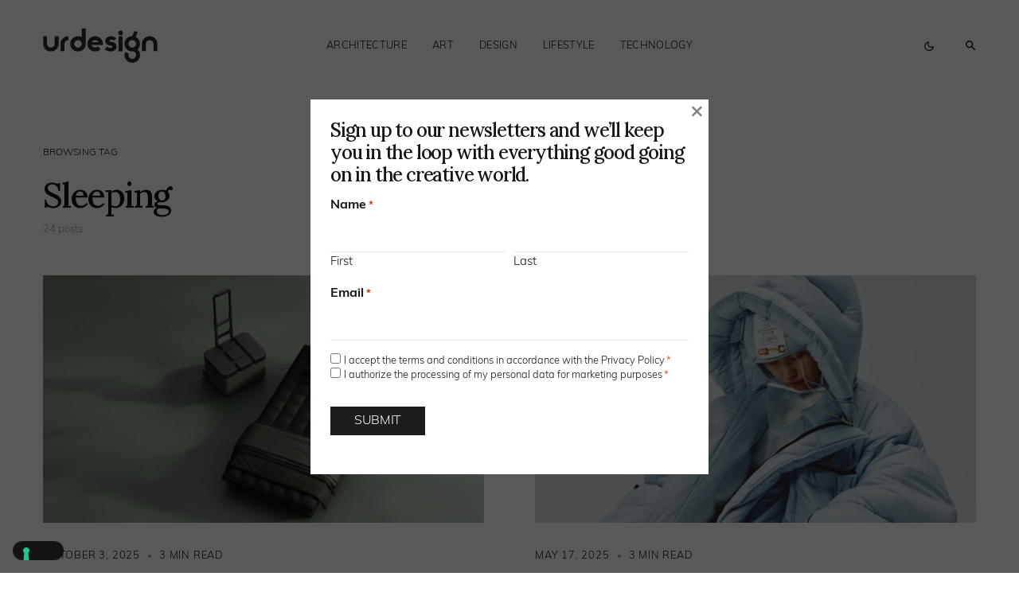

--- FILE ---
content_type: text/html; charset=UTF-8
request_url: https://www.urdesignmag.com/tag/sleeping/
body_size: 27916
content:
<!doctype html>
<html lang="en-US" class="wf-loading">
<head>
	<meta charset="UTF-8" />
<script>
var gform;gform||(document.addEventListener("gform_main_scripts_loaded",function(){gform.scriptsLoaded=!0}),document.addEventListener("gform/theme/scripts_loaded",function(){gform.themeScriptsLoaded=!0}),window.addEventListener("DOMContentLoaded",function(){gform.domLoaded=!0}),gform={domLoaded:!1,scriptsLoaded:!1,themeScriptsLoaded:!1,isFormEditor:()=>"function"==typeof InitializeEditor,callIfLoaded:function(o){return!(!gform.domLoaded||!gform.scriptsLoaded||!gform.themeScriptsLoaded&&!gform.isFormEditor()||(gform.isFormEditor()&&console.warn("The use of gform.initializeOnLoaded() is deprecated in the form editor context and will be removed in Gravity Forms 3.1."),o(),0))},initializeOnLoaded:function(o){gform.callIfLoaded(o)||(document.addEventListener("gform_main_scripts_loaded",()=>{gform.scriptsLoaded=!0,gform.callIfLoaded(o)}),document.addEventListener("gform/theme/scripts_loaded",()=>{gform.themeScriptsLoaded=!0,gform.callIfLoaded(o)}),window.addEventListener("DOMContentLoaded",()=>{gform.domLoaded=!0,gform.callIfLoaded(o)}))},hooks:{action:{},filter:{}},addAction:function(o,r,e,t){gform.addHook("action",o,r,e,t)},addFilter:function(o,r,e,t){gform.addHook("filter",o,r,e,t)},doAction:function(o){gform.doHook("action",o,arguments)},applyFilters:function(o){return gform.doHook("filter",o,arguments)},removeAction:function(o,r){gform.removeHook("action",o,r)},removeFilter:function(o,r,e){gform.removeHook("filter",o,r,e)},addHook:function(o,r,e,t,n){null==gform.hooks[o][r]&&(gform.hooks[o][r]=[]);var d=gform.hooks[o][r];null==n&&(n=r+"_"+d.length),gform.hooks[o][r].push({tag:n,callable:e,priority:t=null==t?10:t})},doHook:function(r,o,e){var t;if(e=Array.prototype.slice.call(e,1),null!=gform.hooks[r][o]&&((o=gform.hooks[r][o]).sort(function(o,r){return o.priority-r.priority}),o.forEach(function(o){"function"!=typeof(t=o.callable)&&(t=window[t]),"action"==r?t.apply(null,e):e[0]=t.apply(null,e)})),"filter"==r)return e[0]},removeHook:function(o,r,t,n){var e;null!=gform.hooks[o][r]&&(e=(e=gform.hooks[o][r]).filter(function(o,r,e){return!!(null!=n&&n!=o.tag||null!=t&&t!=o.priority)}),gform.hooks[o][r]=e)}});
</script>

	<meta name="viewport" content="width=device-width, initial-scale=1" />
	<link rel="profile" href="https://gmpg.org/xfn/11" />

	<meta name='robots' content='index, follow, max-image-preview:large, max-snippet:-1, max-video-preview:-1' />

	<!-- This site is optimized with the Yoast SEO plugin v26.7 - https://yoast.com/wordpress/plugins/seo/ -->
	<title>Sleeping Archives — urdesignmag</title>
	<link rel="canonical" href="https://www.urdesignmag.com/tag/sleeping/" />
	<link rel="next" href="https://www.urdesignmag.com/tag/sleeping/page/2/" />
	<meta property="og:locale" content="en_US" />
	<meta property="og:type" content="article" />
	<meta property="og:title" content="Sleeping Archives — urdesignmag" />
	<meta property="og:url" content="https://www.urdesignmag.com/tag/sleeping/" />
	<meta property="og:site_name" content="urdesignmag" />
	<meta name="twitter:card" content="summary_large_image" />
	<meta name="twitter:site" content="@urdesignmag" />
	<!-- / Yoast SEO plugin. -->


<link rel='dns-prefetch' href='//fonts.googleapis.com' />
<link href='https://fonts.gstatic.com' crossorigin rel='preconnect' />
<link rel="alternate" type="application/rss+xml" title="urdesignmag &raquo; Feed" href="https://www.urdesignmag.com/feed/" />
<link rel="alternate" type="application/rss+xml" title="urdesignmag &raquo; Comments Feed" href="https://www.urdesignmag.com/comments/feed/" />
<link rel="alternate" type="application/rss+xml" title="urdesignmag &raquo; Sleeping Tag Feed" href="https://www.urdesignmag.com/tag/sleeping/feed/" />
			<link rel="preload" href="https://www.urdesignmag.com/wp-content/plugins/canvas/assets/fonts/canvas-icons.woff" as="font" type="font/woff" crossorigin>
			<style id='wp-img-auto-sizes-contain-inline-css'>
img:is([sizes=auto i],[sizes^="auto," i]){contain-intrinsic-size:3000px 1500px}
/*# sourceURL=wp-img-auto-sizes-contain-inline-css */
</style>
<link rel="stylesheet" href="https://www.urdesignmag.com/wp-content/cache/minify/b7665.css" media="all" />

<link rel='alternate stylesheet' id='powerkit-icons-css' href='https://www.urdesignmag.com/wp-content/plugins/powerkit/assets/fonts/powerkit-icons.woff?ver=3.0.4' as='font' type='font/wof' crossorigin />
<link rel="stylesheet" href="https://www.urdesignmag.com/wp-content/cache/minify/a691b.css" media="all" />

<style id='wp-emoji-styles-inline-css'>

	img.wp-smiley, img.emoji {
		display: inline !important;
		border: none !important;
		box-shadow: none !important;
		height: 1em !important;
		width: 1em !important;
		margin: 0 0.07em !important;
		vertical-align: -0.1em !important;
		background: none !important;
		padding: 0 !important;
	}
/*# sourceURL=wp-emoji-styles-inline-css */
</style>
<style id='wp-block-library-inline-css'>
:root{--wp-block-synced-color:#7a00df;--wp-block-synced-color--rgb:122,0,223;--wp-bound-block-color:var(--wp-block-synced-color);--wp-editor-canvas-background:#ddd;--wp-admin-theme-color:#007cba;--wp-admin-theme-color--rgb:0,124,186;--wp-admin-theme-color-darker-10:#006ba1;--wp-admin-theme-color-darker-10--rgb:0,107,160.5;--wp-admin-theme-color-darker-20:#005a87;--wp-admin-theme-color-darker-20--rgb:0,90,135;--wp-admin-border-width-focus:2px}@media (min-resolution:192dpi){:root{--wp-admin-border-width-focus:1.5px}}.wp-element-button{cursor:pointer}:root .has-very-light-gray-background-color{background-color:#eee}:root .has-very-dark-gray-background-color{background-color:#313131}:root .has-very-light-gray-color{color:#eee}:root .has-very-dark-gray-color{color:#313131}:root .has-vivid-green-cyan-to-vivid-cyan-blue-gradient-background{background:linear-gradient(135deg,#00d084,#0693e3)}:root .has-purple-crush-gradient-background{background:linear-gradient(135deg,#34e2e4,#4721fb 50%,#ab1dfe)}:root .has-hazy-dawn-gradient-background{background:linear-gradient(135deg,#faaca8,#dad0ec)}:root .has-subdued-olive-gradient-background{background:linear-gradient(135deg,#fafae1,#67a671)}:root .has-atomic-cream-gradient-background{background:linear-gradient(135deg,#fdd79a,#004a59)}:root .has-nightshade-gradient-background{background:linear-gradient(135deg,#330968,#31cdcf)}:root .has-midnight-gradient-background{background:linear-gradient(135deg,#020381,#2874fc)}:root{--wp--preset--font-size--normal:16px;--wp--preset--font-size--huge:42px}.has-regular-font-size{font-size:1em}.has-larger-font-size{font-size:2.625em}.has-normal-font-size{font-size:var(--wp--preset--font-size--normal)}.has-huge-font-size{font-size:var(--wp--preset--font-size--huge)}.has-text-align-center{text-align:center}.has-text-align-left{text-align:left}.has-text-align-right{text-align:right}.has-fit-text{white-space:nowrap!important}#end-resizable-editor-section{display:none}.aligncenter{clear:both}.items-justified-left{justify-content:flex-start}.items-justified-center{justify-content:center}.items-justified-right{justify-content:flex-end}.items-justified-space-between{justify-content:space-between}.screen-reader-text{border:0;clip-path:inset(50%);height:1px;margin:-1px;overflow:hidden;padding:0;position:absolute;width:1px;word-wrap:normal!important}.screen-reader-text:focus{background-color:#ddd;clip-path:none;color:#444;display:block;font-size:1em;height:auto;left:5px;line-height:normal;padding:15px 23px 14px;text-decoration:none;top:5px;width:auto;z-index:100000}html :where(.has-border-color){border-style:solid}html :where([style*=border-top-color]){border-top-style:solid}html :where([style*=border-right-color]){border-right-style:solid}html :where([style*=border-bottom-color]){border-bottom-style:solid}html :where([style*=border-left-color]){border-left-style:solid}html :where([style*=border-width]){border-style:solid}html :where([style*=border-top-width]){border-top-style:solid}html :where([style*=border-right-width]){border-right-style:solid}html :where([style*=border-bottom-width]){border-bottom-style:solid}html :where([style*=border-left-width]){border-left-style:solid}html :where(img[class*=wp-image-]){height:auto;max-width:100%}:where(figure){margin:0 0 1em}html :where(.is-position-sticky){--wp-admin--admin-bar--position-offset:var(--wp-admin--admin-bar--height,0px)}@media screen and (max-width:600px){html :where(.is-position-sticky){--wp-admin--admin-bar--position-offset:0px}}

/*# sourceURL=wp-block-library-inline-css */
</style><style id='wp-block-heading-inline-css'>
h1:where(.wp-block-heading).has-background,h2:where(.wp-block-heading).has-background,h3:where(.wp-block-heading).has-background,h4:where(.wp-block-heading).has-background,h5:where(.wp-block-heading).has-background,h6:where(.wp-block-heading).has-background{padding:1.25em 2.375em}h1.has-text-align-left[style*=writing-mode]:where([style*=vertical-lr]),h1.has-text-align-right[style*=writing-mode]:where([style*=vertical-rl]),h2.has-text-align-left[style*=writing-mode]:where([style*=vertical-lr]),h2.has-text-align-right[style*=writing-mode]:where([style*=vertical-rl]),h3.has-text-align-left[style*=writing-mode]:where([style*=vertical-lr]),h3.has-text-align-right[style*=writing-mode]:where([style*=vertical-rl]),h4.has-text-align-left[style*=writing-mode]:where([style*=vertical-lr]),h4.has-text-align-right[style*=writing-mode]:where([style*=vertical-rl]),h5.has-text-align-left[style*=writing-mode]:where([style*=vertical-lr]),h5.has-text-align-right[style*=writing-mode]:where([style*=vertical-rl]),h6.has-text-align-left[style*=writing-mode]:where([style*=vertical-lr]),h6.has-text-align-right[style*=writing-mode]:where([style*=vertical-rl]){rotate:180deg}
/*# sourceURL=https://www.urdesignmag.com/wp-includes/blocks/heading/style.min.css */
</style>
<style id='wp-block-search-inline-css'>
.wp-block-search__button{margin-left:10px;word-break:normal}.wp-block-search__button.has-icon{line-height:0}.wp-block-search__button svg{height:1.25em;min-height:24px;min-width:24px;width:1.25em;fill:currentColor;vertical-align:text-bottom}:where(.wp-block-search__button){border:1px solid #ccc;padding:6px 10px}.wp-block-search__inside-wrapper{display:flex;flex:auto;flex-wrap:nowrap;max-width:100%}.wp-block-search__label{width:100%}.wp-block-search.wp-block-search__button-only .wp-block-search__button{box-sizing:border-box;display:flex;flex-shrink:0;justify-content:center;margin-left:0;max-width:100%}.wp-block-search.wp-block-search__button-only .wp-block-search__inside-wrapper{min-width:0!important;transition-property:width}.wp-block-search.wp-block-search__button-only .wp-block-search__input{flex-basis:100%;transition-duration:.3s}.wp-block-search.wp-block-search__button-only.wp-block-search__searchfield-hidden,.wp-block-search.wp-block-search__button-only.wp-block-search__searchfield-hidden .wp-block-search__inside-wrapper{overflow:hidden}.wp-block-search.wp-block-search__button-only.wp-block-search__searchfield-hidden .wp-block-search__input{border-left-width:0!important;border-right-width:0!important;flex-basis:0;flex-grow:0;margin:0;min-width:0!important;padding-left:0!important;padding-right:0!important;width:0!important}:where(.wp-block-search__input){appearance:none;border:1px solid #949494;flex-grow:1;font-family:inherit;font-size:inherit;font-style:inherit;font-weight:inherit;letter-spacing:inherit;line-height:inherit;margin-left:0;margin-right:0;min-width:3rem;padding:8px;text-decoration:unset!important;text-transform:inherit}:where(.wp-block-search__button-inside .wp-block-search__inside-wrapper){background-color:#fff;border:1px solid #949494;box-sizing:border-box;padding:4px}:where(.wp-block-search__button-inside .wp-block-search__inside-wrapper) .wp-block-search__input{border:none;border-radius:0;padding:0 4px}:where(.wp-block-search__button-inside .wp-block-search__inside-wrapper) .wp-block-search__input:focus{outline:none}:where(.wp-block-search__button-inside .wp-block-search__inside-wrapper) :where(.wp-block-search__button){padding:4px 8px}.wp-block-search.aligncenter .wp-block-search__inside-wrapper{margin:auto}.wp-block[data-align=right] .wp-block-search.wp-block-search__button-only .wp-block-search__inside-wrapper{float:right}
/*# sourceURL=https://www.urdesignmag.com/wp-includes/blocks/search/style.min.css */
</style>
<style id='wp-block-tag-cloud-inline-css'>
.wp-block-tag-cloud{box-sizing:border-box}.wp-block-tag-cloud.aligncenter{justify-content:center;text-align:center}.wp-block-tag-cloud a{display:inline-block;margin-right:5px}.wp-block-tag-cloud span{display:inline-block;margin-left:5px;text-decoration:none}:root :where(.wp-block-tag-cloud.is-style-outline){display:flex;flex-wrap:wrap;gap:1ch}:root :where(.wp-block-tag-cloud.is-style-outline a){border:1px solid;font-size:unset!important;margin-right:0;padding:1ch 2ch;text-decoration:none!important}
/*# sourceURL=https://www.urdesignmag.com/wp-includes/blocks/tag-cloud/style.min.css */
</style>
<style id='wp-block-group-inline-css'>
.wp-block-group{box-sizing:border-box}:where(.wp-block-group.wp-block-group-is-layout-constrained){position:relative}
/*# sourceURL=https://www.urdesignmag.com/wp-includes/blocks/group/style.min.css */
</style>
<style id='global-styles-inline-css'>
:root{--wp--preset--aspect-ratio--square: 1;--wp--preset--aspect-ratio--4-3: 4/3;--wp--preset--aspect-ratio--3-4: 3/4;--wp--preset--aspect-ratio--3-2: 3/2;--wp--preset--aspect-ratio--2-3: 2/3;--wp--preset--aspect-ratio--16-9: 16/9;--wp--preset--aspect-ratio--9-16: 9/16;--wp--preset--color--black: #000000;--wp--preset--color--cyan-bluish-gray: #abb8c3;--wp--preset--color--white: #FFFFFF;--wp--preset--color--pale-pink: #f78da7;--wp--preset--color--vivid-red: #cf2e2e;--wp--preset--color--luminous-vivid-orange: #ff6900;--wp--preset--color--luminous-vivid-amber: #fcb900;--wp--preset--color--light-green-cyan: #7bdcb5;--wp--preset--color--vivid-green-cyan: #00d084;--wp--preset--color--pale-cyan-blue: #8ed1fc;--wp--preset--color--vivid-cyan-blue: #0693e3;--wp--preset--color--vivid-purple: #9b51e0;--wp--preset--color--blue: #59BACC;--wp--preset--color--green: #58AD69;--wp--preset--color--orange: #FFBC49;--wp--preset--color--red: #e32c26;--wp--preset--color--gray-50: #f8f9fa;--wp--preset--color--gray-100: #f8f9fb;--wp--preset--color--gray-200: #e9ecef;--wp--preset--color--secondary: #818181;--wp--preset--color--primary: #141414;--wp--preset--color--accent: #ae856c;--wp--preset--gradient--vivid-cyan-blue-to-vivid-purple: linear-gradient(135deg,rgb(6,147,227) 0%,rgb(155,81,224) 100%);--wp--preset--gradient--light-green-cyan-to-vivid-green-cyan: linear-gradient(135deg,rgb(122,220,180) 0%,rgb(0,208,130) 100%);--wp--preset--gradient--luminous-vivid-amber-to-luminous-vivid-orange: linear-gradient(135deg,rgb(252,185,0) 0%,rgb(255,105,0) 100%);--wp--preset--gradient--luminous-vivid-orange-to-vivid-red: linear-gradient(135deg,rgb(255,105,0) 0%,rgb(207,46,46) 100%);--wp--preset--gradient--very-light-gray-to-cyan-bluish-gray: linear-gradient(135deg,rgb(238,238,238) 0%,rgb(169,184,195) 100%);--wp--preset--gradient--cool-to-warm-spectrum: linear-gradient(135deg,rgb(74,234,220) 0%,rgb(151,120,209) 20%,rgb(207,42,186) 40%,rgb(238,44,130) 60%,rgb(251,105,98) 80%,rgb(254,248,76) 100%);--wp--preset--gradient--blush-light-purple: linear-gradient(135deg,rgb(255,206,236) 0%,rgb(152,150,240) 100%);--wp--preset--gradient--blush-bordeaux: linear-gradient(135deg,rgb(254,205,165) 0%,rgb(254,45,45) 50%,rgb(107,0,62) 100%);--wp--preset--gradient--luminous-dusk: linear-gradient(135deg,rgb(255,203,112) 0%,rgb(199,81,192) 50%,rgb(65,88,208) 100%);--wp--preset--gradient--pale-ocean: linear-gradient(135deg,rgb(255,245,203) 0%,rgb(182,227,212) 50%,rgb(51,167,181) 100%);--wp--preset--gradient--electric-grass: linear-gradient(135deg,rgb(202,248,128) 0%,rgb(113,206,126) 100%);--wp--preset--gradient--midnight: linear-gradient(135deg,rgb(2,3,129) 0%,rgb(40,116,252) 100%);--wp--preset--font-size--small: 13px;--wp--preset--font-size--medium: 20px;--wp--preset--font-size--large: 36px;--wp--preset--font-size--x-large: 42px;--wp--preset--spacing--20: 0.44rem;--wp--preset--spacing--30: 0.67rem;--wp--preset--spacing--40: 1rem;--wp--preset--spacing--50: 1.5rem;--wp--preset--spacing--60: 2.25rem;--wp--preset--spacing--70: 3.38rem;--wp--preset--spacing--80: 5.06rem;--wp--preset--shadow--natural: 6px 6px 9px rgba(0, 0, 0, 0.2);--wp--preset--shadow--deep: 12px 12px 50px rgba(0, 0, 0, 0.4);--wp--preset--shadow--sharp: 6px 6px 0px rgba(0, 0, 0, 0.2);--wp--preset--shadow--outlined: 6px 6px 0px -3px rgb(255, 255, 255), 6px 6px rgb(0, 0, 0);--wp--preset--shadow--crisp: 6px 6px 0px rgb(0, 0, 0);}:where(.is-layout-flex){gap: 0.5em;}:where(.is-layout-grid){gap: 0.5em;}body .is-layout-flex{display: flex;}.is-layout-flex{flex-wrap: wrap;align-items: center;}.is-layout-flex > :is(*, div){margin: 0;}body .is-layout-grid{display: grid;}.is-layout-grid > :is(*, div){margin: 0;}:where(.wp-block-columns.is-layout-flex){gap: 2em;}:where(.wp-block-columns.is-layout-grid){gap: 2em;}:where(.wp-block-post-template.is-layout-flex){gap: 1.25em;}:where(.wp-block-post-template.is-layout-grid){gap: 1.25em;}.has-black-color{color: var(--wp--preset--color--black) !important;}.has-cyan-bluish-gray-color{color: var(--wp--preset--color--cyan-bluish-gray) !important;}.has-white-color{color: var(--wp--preset--color--white) !important;}.has-pale-pink-color{color: var(--wp--preset--color--pale-pink) !important;}.has-vivid-red-color{color: var(--wp--preset--color--vivid-red) !important;}.has-luminous-vivid-orange-color{color: var(--wp--preset--color--luminous-vivid-orange) !important;}.has-luminous-vivid-amber-color{color: var(--wp--preset--color--luminous-vivid-amber) !important;}.has-light-green-cyan-color{color: var(--wp--preset--color--light-green-cyan) !important;}.has-vivid-green-cyan-color{color: var(--wp--preset--color--vivid-green-cyan) !important;}.has-pale-cyan-blue-color{color: var(--wp--preset--color--pale-cyan-blue) !important;}.has-vivid-cyan-blue-color{color: var(--wp--preset--color--vivid-cyan-blue) !important;}.has-vivid-purple-color{color: var(--wp--preset--color--vivid-purple) !important;}.has-black-background-color{background-color: var(--wp--preset--color--black) !important;}.has-cyan-bluish-gray-background-color{background-color: var(--wp--preset--color--cyan-bluish-gray) !important;}.has-white-background-color{background-color: var(--wp--preset--color--white) !important;}.has-pale-pink-background-color{background-color: var(--wp--preset--color--pale-pink) !important;}.has-vivid-red-background-color{background-color: var(--wp--preset--color--vivid-red) !important;}.has-luminous-vivid-orange-background-color{background-color: var(--wp--preset--color--luminous-vivid-orange) !important;}.has-luminous-vivid-amber-background-color{background-color: var(--wp--preset--color--luminous-vivid-amber) !important;}.has-light-green-cyan-background-color{background-color: var(--wp--preset--color--light-green-cyan) !important;}.has-vivid-green-cyan-background-color{background-color: var(--wp--preset--color--vivid-green-cyan) !important;}.has-pale-cyan-blue-background-color{background-color: var(--wp--preset--color--pale-cyan-blue) !important;}.has-vivid-cyan-blue-background-color{background-color: var(--wp--preset--color--vivid-cyan-blue) !important;}.has-vivid-purple-background-color{background-color: var(--wp--preset--color--vivid-purple) !important;}.has-black-border-color{border-color: var(--wp--preset--color--black) !important;}.has-cyan-bluish-gray-border-color{border-color: var(--wp--preset--color--cyan-bluish-gray) !important;}.has-white-border-color{border-color: var(--wp--preset--color--white) !important;}.has-pale-pink-border-color{border-color: var(--wp--preset--color--pale-pink) !important;}.has-vivid-red-border-color{border-color: var(--wp--preset--color--vivid-red) !important;}.has-luminous-vivid-orange-border-color{border-color: var(--wp--preset--color--luminous-vivid-orange) !important;}.has-luminous-vivid-amber-border-color{border-color: var(--wp--preset--color--luminous-vivid-amber) !important;}.has-light-green-cyan-border-color{border-color: var(--wp--preset--color--light-green-cyan) !important;}.has-vivid-green-cyan-border-color{border-color: var(--wp--preset--color--vivid-green-cyan) !important;}.has-pale-cyan-blue-border-color{border-color: var(--wp--preset--color--pale-cyan-blue) !important;}.has-vivid-cyan-blue-border-color{border-color: var(--wp--preset--color--vivid-cyan-blue) !important;}.has-vivid-purple-border-color{border-color: var(--wp--preset--color--vivid-purple) !important;}.has-vivid-cyan-blue-to-vivid-purple-gradient-background{background: var(--wp--preset--gradient--vivid-cyan-blue-to-vivid-purple) !important;}.has-light-green-cyan-to-vivid-green-cyan-gradient-background{background: var(--wp--preset--gradient--light-green-cyan-to-vivid-green-cyan) !important;}.has-luminous-vivid-amber-to-luminous-vivid-orange-gradient-background{background: var(--wp--preset--gradient--luminous-vivid-amber-to-luminous-vivid-orange) !important;}.has-luminous-vivid-orange-to-vivid-red-gradient-background{background: var(--wp--preset--gradient--luminous-vivid-orange-to-vivid-red) !important;}.has-very-light-gray-to-cyan-bluish-gray-gradient-background{background: var(--wp--preset--gradient--very-light-gray-to-cyan-bluish-gray) !important;}.has-cool-to-warm-spectrum-gradient-background{background: var(--wp--preset--gradient--cool-to-warm-spectrum) !important;}.has-blush-light-purple-gradient-background{background: var(--wp--preset--gradient--blush-light-purple) !important;}.has-blush-bordeaux-gradient-background{background: var(--wp--preset--gradient--blush-bordeaux) !important;}.has-luminous-dusk-gradient-background{background: var(--wp--preset--gradient--luminous-dusk) !important;}.has-pale-ocean-gradient-background{background: var(--wp--preset--gradient--pale-ocean) !important;}.has-electric-grass-gradient-background{background: var(--wp--preset--gradient--electric-grass) !important;}.has-midnight-gradient-background{background: var(--wp--preset--gradient--midnight) !important;}.has-small-font-size{font-size: var(--wp--preset--font-size--small) !important;}.has-medium-font-size{font-size: var(--wp--preset--font-size--medium) !important;}.has-large-font-size{font-size: var(--wp--preset--font-size--large) !important;}.has-x-large-font-size{font-size: var(--wp--preset--font-size--x-large) !important;}
/*# sourceURL=global-styles-inline-css */
</style>

<style id='classic-theme-styles-inline-css'>
/*! This file is auto-generated */
.wp-block-button__link{color:#fff;background-color:#32373c;border-radius:9999px;box-shadow:none;text-decoration:none;padding:calc(.667em + 2px) calc(1.333em + 2px);font-size:1.125em}.wp-block-file__button{background:#32373c;color:#fff;text-decoration:none}
/*# sourceURL=/wp-includes/css/classic-themes.min.css */
</style>
<link rel="stylesheet" href="https://www.urdesignmag.com/wp-content/cache/minify/99c4d.css" media="all" />
































<link rel='stylesheet' id='c270cd0587e76b29bbf845eb47c66669-css' href='https://fonts.googleapis.com/css?family=Lora%3A500%2C400%2C600%2C700&#038;subset=latin%2Clatin-ext%2Ccyrillic%2Ccyrillic-ext%2Cvietnamese&#038;display=swap&#038;ver=1.0.3' media='all' />
<style id='csco-customizer-output-styles-inline-css'>
:root, [data-site-scheme="default"]{--cs-color-site-background:#ffffff;--cs-color-header-background:#ffffff;--cs-color-submenu-background:#f8f8f8;--cs-color-search-background:#f8f8f8;--cs-color-fullscreen-menu-background:#f8f8f8;--cs-color-offcanvas-background:#f8f8f8;--cs-color-footer-background:#141414;}:root, [data-scheme="default"]{--cs-color-overlay-background:rgba(0,0,0,0.5);--cs-color-accent:rgba(0,0,0,0.5);--cs-color-button-contrast-secondary-hover:rgba(0,0,0,0.5);--cs-color-secondary:#a1a1a1;--cs-palette-color-secondary:#a1a1a1;--cs-color-link:#141414;--cs-color-link-hover:#141414;--cs-color-button:#141414;--cs-color-button-contrast:#ffffff;--cs-color-button-hover:#3e3e3e;--cs-color-button-hover-contrast:#ffffff;--cs-color-category-contrast:#141414;--cs-color-category-hover-contrast:#a1a1a1;--cs-color-post-meta:#141414;--cs-color-post-meta-link:#141414;--cs-color-post-meta-link-hover:#818181;--cs-color-badge-primary:#000000;--cs-color-badge-secondary:#ededed;--cs-color-badge-success:#8EB096;--cs-color-badge-danger:#b39295;--cs-color-badge-warning:#cac6b4;--cs-color-badge-info:#89AFB5;--cs-color-badge-dark:#000000;--cs-color-badge-light:#fafafa;}[data-scheme="default"] [class*="-badge"][class*="-primary"]{--cs-color-badge-dark-contrast:#ffffff;}[data-scheme="default"] [class*="-badge"][class*="-secondary"]{--cs-color-badge-light-contrast:#7a7a7a;}[data-scheme="default"] [class*="-badge"][class*="-success"]{--cs-color-badge-dark-contrast:#ffffff;}[data-scheme="default"] [class*="-badge"][class*="-danger"]{--cs-color-badge-dark-contrast:#ffffff;}[data-scheme="default"] [class*="-badge"][class*="-warning"]{--cs-color-badge-dark-contrast:#ffffff;}[data-scheme="default"] [class*="-badge"][class*="-info"]{--cs-color-badge-dark-contrast:#ffffff;}[data-scheme="default"] [class*="-badge"][class*="-dark"]{--cs-color-badge-dark-contrast:#ffffff;}[data-scheme="default"] [class*="-badge"][class*="-light"]{--cs-color-badge-light-contrast:#000000;}[data-site-scheme="dark"]{--cs-color-site-background:#1c1c1c;--cs-color-header-background:#1c1c1c;--cs-color-submenu-background:#292929;--cs-color-search-background:#292929;--cs-color-multi-column-background:#292929;--cs-color-fullscreen-menu-background:#292929;--cs-color-offcanvas-background:#1c1c1c;--cs-color-footer-background:#1c1c1c;--cs-color-link:#ffffff;--cs-color-link-hover:#ffffff;}[data-scheme="dark"]{--cs-color-accent:#A1A1A1;--cs-color-button-contrast-secondary-hover:#A1A1A1;--cs-color-secondary:#a1a1a1;--cs-palette-color-secondary:#a1a1a1;--cs-color-button:#ffffff;--cs-color-button-contrast:#141414;--cs-color-button-hover:#a4a4a5;--cs-color-button-hover-contrast:#141414;--cs-color-category-contrast:#ffffff;--cs-color-category-hover-contrast:#a1a1a1;--cs-color-post-meta:#ffffff;--cs-color-post-meta-link:#ffffff;--cs-color-post-meta-link-hover:#818181;--cs-color-badge-primary:#000000;--cs-color-badge-secondary:#ededed;--cs-color-badge-success:#8EB096;--cs-color-badge-danger:#b39295;--cs-color-badge-warning:#cac6b4;--cs-color-badge-info:#89AFB5;--cs-color-badge-dark:rgba(255,255,255,0.7);--cs-color-badge-light:rgb(238,238,238);}[data-scheme="dark"] [class*="-badge"][class*="-primary"]{--cs-color-badge-dark-contrast:#ffffff;}[data-scheme="dark"] [class*="-badge"][class*="-secondary"]{--cs-color-badge-light-contrast:#7a7a7a;}[data-scheme="dark"] [class*="-badge"][class*="-success"]{--cs-color-badge-dark-contrast:#ffffff;}[data-scheme="dark"] [class*="-badge"][class*="-danger"]{--cs-color-badge-dark-contrast:#ffffff;}[data-scheme="dark"] [class*="-badge"][class*="-warning"]{--cs-color-badge-dark-contrast:#ffffff;}[data-scheme="dark"] [class*="-badge"][class*="-info"]{--cs-color-badge-dark-contrast:#ffffff;}[data-scheme="dark"] [class*="-badge"][class*="-dark"]{--cs-color-badge-dark-contrast:#ffffff;}[data-scheme="dark"] [class*="-badge"][class*="-light"]{--cs-color-badge-light-contrast:#020202;}:root{--cs-layout-elements-border-radius:4px;--cs-thumbnail-border-radius:0px;--cs-button-border-radius:50px;--cs-pagination-border-radius:50px;--cs-badge-border-radius:50px;--cs-tag-border-radius:50px;--cs-header-initial-height:115px;--cs-header-height:60px;}:root .cnvs-block-section-heading, [data-scheme="default"] .cnvs-block-section-heading, [data-scheme="dark"] [data-scheme="default"] .cnvs-block-section-heading{--cnvs-section-heading-border-color:#141414;}[data-scheme="dark"] .cnvs-block-section-heading{--cnvs-section-heading-border-color:#ffffff;}.cs-posts-area__home.cs-posts-area__grid{--cs-posts-area-grid-columns:2;--cs-posts-area-grid-column-gap:64px;}.cs-posts-area__home{--cs-posts-area-grid-row-gap:64px;}.cs-posts-area__archive.cs-posts-area__grid{--cs-posts-area-grid-columns:2;--cs-posts-area-grid-column-gap:64px;}.cs-posts-area__archive{--cs-posts-area-grid-row-gap:64px;}@media (max-width: 1584.98px){.cs-posts-area__home.cs-posts-area__grid{--cs-posts-area-grid-columns:2;--cs-posts-area-grid-column-gap:64px;}.cs-posts-area__home{--cs-posts-area-grid-row-gap:64px;}.cs-posts-area__archive.cs-posts-area__grid{--cs-posts-area-grid-columns:2;--cs-posts-area-grid-column-gap:64px;}.cs-posts-area__archive{--cs-posts-area-grid-row-gap:64px;}}@media (max-width: 1279.98px){.cs-posts-area__home.cs-posts-area__grid{--cs-posts-area-grid-columns:2;--cs-posts-area-grid-column-gap:40px;}.cs-posts-area__home{--cs-posts-area-grid-row-gap:40px;}.cs-posts-area__archive.cs-posts-area__grid{--cs-posts-area-grid-columns:2;--cs-posts-area-grid-column-gap:40px;}.cs-posts-area__archive{--cs-posts-area-grid-row-gap:40px;}}@media (max-width: 575.98px){.cs-posts-area__home.cs-posts-area__grid{--cs-posts-area-grid-columns:1;--cs-posts-area-grid-column-gap:40px;}.cs-posts-area__home{--cs-posts-area-grid-row-gap:40px;}.cs-posts-area__archive.cs-posts-area__grid{--cs-posts-area-grid-columns:1;--cs-posts-area-grid-column-gap:40px;}.cs-posts-area__archive{--cs-posts-area-grid-row-gap:40px;}}
/*# sourceURL=csco-customizer-output-styles-inline-css */
</style>
<script src="https://www.urdesignmag.com/wp-content/cache/minify/e6031.js"></script>




<script id="wp-i18n-js-after">
wp.i18n.setLocaleData( { 'text direction\u0004ltr': [ 'ltr' ] } );
//# sourceURL=wp-i18n-js-after
</script>

<script id="gform_gravityforms-js-extra">
var gf_global = {"gf_currency_config":{"name":"Euro","symbol_left":"","symbol_right":"&#8364;","symbol_padding":" ","thousand_separator":".","decimal_separator":",","decimals":2,"code":"EUR"},"base_url":"https://www.urdesignmag.com/wp-content/plugins/gravityforms","number_formats":[],"spinnerUrl":"https://www.urdesignmag.com/wp-content/plugins/gravityforms/images/spinner.svg","version_hash":"d537fc9b858ae83cf2810a84f01aca17","strings":{"newRowAdded":"New row added.","rowRemoved":"Row removed","formSaved":"The form has been saved.  The content contains the link to return and complete the form."}};
var gform_i18n = {"datepicker":{"days":{"monday":"Mo","tuesday":"Tu","wednesday":"We","thursday":"Th","friday":"Fr","saturday":"Sa","sunday":"Su"},"months":{"january":"January","february":"February","march":"March","april":"April","may":"May","june":"June","july":"July","august":"August","september":"September","october":"October","november":"November","december":"December"},"firstDay":1,"iconText":"Select date"}};
var gf_legacy_multi = {"1":""};
var gform_gravityforms = {"strings":{"invalid_file_extension":"This type of file is not allowed. Must be one of the following:","delete_file":"Delete this file","in_progress":"in progress","file_exceeds_limit":"File exceeds size limit","illegal_extension":"This type of file is not allowed.","max_reached":"Maximum number of files reached","unknown_error":"There was a problem while saving the file on the server","currently_uploading":"Please wait for the uploading to complete","cancel":"Cancel","cancel_upload":"Cancel this upload","cancelled":"Cancelled","error":"Error","message":"Message"},"vars":{"images_url":"https://www.urdesignmag.com/wp-content/plugins/gravityforms/images"}};
//# sourceURL=gform_gravityforms-js-extra
</script>


<script src="https://www.urdesignmag.com/wp-content/cache/minify/6035c.js"></script>

<script id="sib-front-js-js-extra">
var sibErrMsg = {"invalidMail":"Please fill out valid email address","requiredField":"Please fill out required fields","invalidDateFormat":"Please fill out valid date format","invalidSMSFormat":"Please fill out valid phone number"};
var ajax_sib_front_object = {"ajax_url":"https://www.urdesignmag.com/wp-admin/admin-ajax.php","ajax_nonce":"3cb8794cf4","flag_url":"https://www.urdesignmag.com/wp-content/plugins/mailin/img/flags/"};
//# sourceURL=sib-front-js-js-extra
</script>
<script src="https://www.urdesignmag.com/wp-content/cache/minify/cb842.js"></script>

<link rel="https://api.w.org/" href="https://www.urdesignmag.com/wp-json/" /><link rel="alternate" title="JSON" type="application/json" href="https://www.urdesignmag.com/wp-json/wp/v2/tags/6310" /><link rel="EditURI" type="application/rsd+xml" title="RSD" href="https://www.urdesignmag.com/xmlrpc.php?rsd" />

<style id="csco-inline-styles">
:root {
	/* Base Font */
	--cs-font-base-family: 'muli', sans-serif;
	--cs-font-base-size: 1rem;
	--cs-font-base-weight: 300;
	--cs-font-base-style: normal;
	--cs-font-base-letter-spacing: normal;
	--cs-font-base-text-transform: initial;
	--cs-font-base-line-height: 1.5;

	/* Primary Font */
	/* Used for tags and other actionable elements. */
	--cs-font-primary-family: 'muli', sans-serif;
	--cs-font-primary-size: 0.75rem;
	--cs-font-primary-weight: 300;
	--cs-font-primary-style: normal;
	--cs-font-primary-letter-spacing: 0.008em;
	--cs-font-primary-text-transform: uppercase;

	/* Secondary Font */
	/* Used for post meta, image captions and other secondary elements. */
	--cs-font-secondary-family: 'muli', sans-serif;
	--cs-font-secondary-size: 0.8rem;
	--cs-font-secondary-weight: 300;
	--cs-font-secondary-style: normal;
	--cs-font-secondary-letter-spacing: 0px;
	--cs-font-secondary-text-transform: none;

	/* Category Font */
	--cs-font-category-family: 'muli', sans-serif;
	--cs-font-category-size: 0.8rem;
	--cs-font-category-weight: 300;
	--cs-font-category-style: normal;
	--cs-font-category-letter-spacing: 0.0625em;
	--cs-font-category-text-transform: uppercase;

	/* Tags Font */
	--cs-font-tags-family: 'muli', sans-serif;
	--cs-font-tags-size: 0.8rem;
	--cs-font-tags-weight: 300;
	--cs-font-tags-style: normal;
	--cs-font-tags-letter-spacing: 0.0625em;
	--cs-font-tags-text-transform: uppercase;

	/* Post Meta Font */
	--cs-font-post-meta-family: 'muli', sans-serif;
	--cs-font-post-meta-size: 0.8rem;
	--cs-font-post-meta-weight: 300;
	--cs-font-post-meta-style: normal;
	--cs-font-post-meta-letter-spacing: 0.0625em;
	--cs-font-post-meta-text-transform: uppercase;

	/* Button Font */
	--cs-font-button-family: 'muli', sans-serif;
	--cs-font-button-size: 1.25rem;
	--cs-font-button-weight: 300;
	--cs-font-button-style: normal;
	--cs-font-button-letter-spacing: -0.019em;
	--cs-font-button-text-transform: lowercase;

	/* Label */
	--cs-font-label-family: initial;
	--cs-font-label-size: 0.75rem;
	--cs-font-label-weight: 600;
	--cs-font-label-style: normal;
	--cs-font-label-letter-spacing: -0.025em;
	--cs-font-label-text-transform: uppercase;

	/* Input Font */
	/* Used for form elements (input, textarea, select). */
	--cs-font-input-family: 'muli', sans-serif;
	--cs-font-input-size: 1.25rem;
	--cs-font-input-weight: 300;
	--cs-font-input-style: normal;
	--cs-font-input-line-height: 1.625rem;
	--cs-font-input-letter-spacing: -0.019em;
	--cs-font-input-text-transform: none;

	/* Post Subtitle */
	--cs-font-post-subtitle-family: 'muli', sans-serif;
	--cs-font-post-subtitle-size: 1.125rem;
	--cs-font-post-subtitle-line-height: 1.625rem;
	--cs-font-post-subtitle-letter-spacing: normal;

	/* Post Content */
	--cs-font-post-content-family: 'muli', sans-serif;
	--cs-font-post-content-size: 1rem;
	--cs-font-post-content-line-height: 1.7;
	--cs-font-post-content-letter-spacing: -0.014em;

	/* Summary */
	--cs-font-entry-summary-family: 'muli', sans-serif;
	--cs-font-entry-summary-size: 1.25rem;
	--cs-font-entry-summary-letter-spacing: normal;

	/* Entry Excerpt */
	--cs-font-entry-excerpt-family: 'muli', sans-serif;
	--cs-font-entry-excerpt-size: 0.875rem;
	--cs-font-entry-excerpt-letter-spacing: -0.008em;

	/* Logos --------------- */

	/* Main Logo */
	--cs-font-main-logo-family: 'Syne', sans-serif;
	--cs-font-main-logo-size: 1.25rem;
	--cs-font-main-logo-weight: 600;
	--cs-font-main-logo-style: normal;
	--cs-font-main-logo-letter-spacing: -0.025em;
	--cs-font-main-logo-text-transform: none;

	/* Footer Logo */
	--cs-font-footer-logo-family: 'Syne', sans-serif;
	--cs-font-footer-logo-size: 1.25rem;
	--cs-font-footer-logo-weight: 600;
	--cs-font-footer-logo-style: normal;
	--cs-font-footer-logo-letter-spacing: -0.025em;
	--cs-font-footer-logo-text-transform: none;

	/* Tag-line Font */
	/* Used for tag-line elements. */
	--cs-font-tag-line-family: 'muli', sans-serif;
	--cs-font-tag-line-size: 0.875rem;;
	--cs-font-tag-line-weight: 300;
	--cs-font-tag-line-line-height: 1.5;
	--cs-font-tag-line-style: normal;
	--cs-font-tag-line-letter-spacing: normal;
	--cs-font-tag-line-text-transform: none;

	/* Headings --------------- */

	/* Headings */
	--cs-font-headings-family: 'Lora', sans-serif;
	--cs-font-headings-weight: 500;
	--cs-font-headings-style: normal;
	--cs-font-headings-line-height: 1.2;
	--cs-font-headings-letter-spacing: -0.05em;
	--cs-font-headings-text-transform: none;

	/* Menu Font --------------- */

	/* Menu */
	/* Used for main top level menu elements. */
	--cs-font-primary-menu-family: 'muli', sans-serif;
	--cs-font-primary-menu-size: 0.8rem;
	--cs-font-primary-menu-weight: 300;
	--cs-font-primary-menu-style: normal;
	--cs-font-primary-menu-letter-spacing: 0.025em;
	--cs-font-primary-menu-text-transform: uppercase;

	/* Submenu Font */
	--cs-font-primary-submenu-family: 'muli', sans-serif;
	--cs-font-primary-submenu-size: 0.6875rem;
	--cs-font-primary-submenu-weight: 300;
	--cs-font-primary-submenu-style: normal;
	--cs-font-primary-submenu-letter-spacing: 0.008em;
	--cs-font-primary-submenu-text-transform: uppercase;

	/* Used for main top level fullscreen-menu elements. */
	--cs-font-fullscreen-menu-family: 'muli', sans-serif;
	--cs-font-fullscreen-menu-size: 2.75rem;
	--cs-font-fullscreen-menu-weight: 300;
	--cs-font-fullscreen-menu-line-height: 1;
	--cs-font-fullscreen-menu-style: normal;
	--cs-font-fullscreen-menu-letter-spacing: -0.05em;
	--cs-font-fullscreen-menu-text-transform: none;

	/* Submenu Font */
	/* Used for fullscreen-submenu elements. */
	--cs-font-fullscreen-submenu-family: 'Syne', sans-serif;
	--cs-font-fullscreen-submenu-size: 0.8125rem;
	--cs-font-fullscreen-submenu-weight: 600;
	--cs-font-fullscreen-submenu-line-height: 1;
	--cs-font-fullscreen-submenu-style: normal;
	--cs-font-fullscreen-submenu-letter-spacing: normal;
	--cs-font-fullscreen-submenu-text-transform: uppercase;

	/* Footer Menu Headings Font */
	--cs-font-footer-menu-headings-family: 'muli', sans-serif;
	--cs-font-footer-menu-headings-size: 1.25rem;;
	--cs-font-footer-menu-headings-weight: 400;
	--cs-font-footer-menu-headings-line-height: 1;
	--cs-font-footer-menu-headings-style:normal;
	--cs-font-footer-menu-headings-letter-spacing: -0.025em;
	--cs-font-footer-menu-headings-text-transform:  none;

	/* Footer Menu Font*/
	--cs-font-footer-menu-family: 'muli', sans-serif;
	--cs-font-footer-menu-size: 0.8125rem;
	--cs-font-footer-menu-weight: 300;
	--cs-font-footer-menu-line-height: 1;
	--cs-font-footer-menu-style: normal;
	--cs-font-footer-menu-letter-spacing: normal;
	--cs-font-footer-menu-text-transform: uppercase;

	/* Section Headings */
	--cs-font-section-headings-family: 'muli', sans-serif;
	--cs-font-section-headings-size: 1rem;
	--cs-font-section-headings-weight: 300;
	--cs-font-section-headings-line-height: 1.25;
	--cs-font-section-headings-style: normal;
	--cs-font-section-headings-letter-spacing: 0.0025em;
	--cs-font-section-headings-text-transform: uppercase;
}

:root { 
	--cs-str-follow: "Follow me";
	--cs-str-to-top: "scroll to top";
	--cs-str-min-chars: "Continue typing";
 }
</style>
		<script type="text/javascript" src="https://cdn.by.wonderpush.com/sdk/1.1/wonderpush-loader.min.js" async></script>
<script type="text/javascript">
  window.WonderPush = window.WonderPush || [];
  window.WonderPush.push(['init', {"customDomain":"https:\/\/www.urdesignmag.com\/wp-content\/plugins\/mailin\/","serviceWorkerUrl":"wonderpush-worker-loader.min.js?webKey=3c8c1d9b6c993039e7440d5d1c1914d87a9b26e665f175acc608bb4657f1bf0f","frameUrl":"wonderpush.min.html","webKey":"3c8c1d9b6c993039e7440d5d1c1914d87a9b26e665f175acc608bb4657f1bf0f"}]);
</script>
<!-- Schema & Structured Data For WP v1.54 - -->
<script type="application/ld+json" class="saswp-schema-markup-output">
[{"@context":"https:\/\/schema.org\/","@type":"BreadcrumbList","@id":"https:\/\/www.urdesignmag.com\/tag\/sleeping\/#breadcrumb","itemListElement":[{"@type":"ListItem","position":1,"item":{"@id":"https:\/\/www.urdesignmag.com","name":"urdesignmag"}},{"@type":"ListItem","position":2,"item":{"@id":"https:\/\/www.urdesignmag.com\/tag\/sleeping\/","name":"Sleeping"}}]}]
</script>

<script>(()=>{var o=[],i={};["on","off","toggle","show"].forEach((l=>{i[l]=function(){o.push([l,arguments])}})),window.Boxzilla=i,window.boxzilla_queue=o})();</script>  <!-- Google Tag Manager -->
  <script>(function(w,d,s,l,i){w[l]=w[l]||[];w[l].push({'gtm.start':
  new Date().getTime(),event:'gtm.js'});var f=d.getElementsByTagName(s)[0],
  j=d.createElement(s),dl=l!='dataLayer'?'&l='+l:'';j.async=true;j.src=
  'https://www.googletagmanager.com/gtm.js?id='+i+dl;f.parentNode.insertBefore(j,f);
  })(window,document,'script','dataLayer','GTM-NZ37VQL');</script>
  <!-- End Google Tag Manager -->
<link rel="icon" href="https://www.urdesignmag.com/wp-content/uploads/2023/06/cropped-urdesign_favicon-1-32x32.jpg" sizes="32x32" />
<link rel="icon" href="https://www.urdesignmag.com/wp-content/uploads/2023/06/cropped-urdesign_favicon-1-192x192.jpg" sizes="192x192" />
<link rel="apple-touch-icon" href="https://www.urdesignmag.com/wp-content/uploads/2023/06/cropped-urdesign_favicon-1-180x180.jpg" />
<meta name="msapplication-TileImage" content="https://www.urdesignmag.com/wp-content/uploads/2023/06/cropped-urdesign_favicon-1-270x270.jpg" />
		<style id="wp-custom-css">
			/*** ATF HP ***/ 

@media (min-width: 1020px) {
	.cs-entry-header-type-full .cs-main-content-primary {
 	 	padding-top: 0rem;
		}
	.above-the-fold .cs-entry__thumbnail, .cnvs-block-posts-layout-tile-type-2 .cnvs-block-layout__col .cs-entry__thumbnail {
		width: 80px!important;
		height: 80px!important;
		max-width: 80px!important;
		flex: 0 0 80px;
		}
	}
.above-the-fold .cnvs-block-layout__col .cs-entry__outer {
	display: flex;
	}
.above-the-fold .cnvs-block-layout__col .cs-entry__outer .cs-entry__content {
	order: 2;
	}
.above-the-fold .cnvs-block-layout__col .cs-entry__outer .cs-entry__thumbnail {
	order: 1;
	margin-left: 0px!important;
	margin-right: 1rem;
	}
.cnvs-block-posts-layout-tile-type-2 .cs-overlay-background figure, .cnvs-block-posts-layout-tile-type-2 .cs-overlay-background {
	height: 110vh!important;
	padding: 0px!important;
	}
.cs-overlay-background.cs-overlay-transparent {
	height: auto!important;
	}
.cnvs-block-posts-layout-tile-type-2 .cs-overlay-background figure img {
	width: 100%!important;
	height: 100%!important;
	object-fit: cover!important;
	}	
[data-scheme="dark"]  .cnvs-block-posts-layout-tile-type-2, [data-scheme="dark"]  .cnvs-block-posts-layout-tile-type-2 .cnvs-block-layout__wrap {
	background: #1c1c1c!important;
	}
[data-scheme="default"]  .cnvs-block-posts-layout-tile-type-2, [data-scheme="default"] .cnvs-block-posts-layout-tile-type-2 .cnvs-block-layout__wrap {
	background: #ffffff!important;
	}
@media only screen and (max-width: 980px) {
	.cnvs-block-posts-layout-tile-type-2 .cs-overlay-background figure, .cnvs-block-posts-layout-tile-type-2 .cs-overlay-background, .cnvs-block-posts-layout-tile-type-2 .cs-overlay-background:after {
		height: 60vh!important;
		padding: 0px!important;
		margin-bottom: 0px!important;
		}
	.cs-overlay-background.cs-overlay-transparent {
		height: auto!important;
		}
	.cnvs-block-posts-layout-tile-type-2 .cnvs-block-layout__sub-item {
		padding-top: 5rem!important;
		border-top: 0px!important;
		}
	[data-scheme="default"]  .cnvs-block-posts-layout-tile-type-2 .cnvs-block-layout__sub-item .cs-entry__post-meta, [data-scheme="default"]  .cnvs-block-posts-layout-tile-type-2 .cnvs-block-layout__sub-item {
		color: #1c1c1c!important;
		}
	.not-to-miss {
		margin-top: 30px!important;
		}
	}
@media only screen and (max-width: 768px) {
	.cnvs-block-posts-layout-tile-type-2 .cnvs-block-layout__sub-item {
		padding-top: 6rem!important;
		border-top: 0px!important;
		}
}


/*** Search Header ***/ 

.cs-header .cs-search .cs-search__posts-wrapper .cnvs-block-custom-link {
	display: none;
}


/*** Art HP ***/

@media (min-width: 980px) and (max-width: 1584px) {
.threecolumn-articles .cs-posts-area__main {
    --cs-posts-area-grid-columns: 3!important;
		} 
	}
@media (min-width: 980px) and (max-width: 1584px) {
.architecture-articles .cs-posts-area__main {
    --cs-posts-area-grid-columns: 3!important;
		}
	}
.art-articles .cs-entry__inner-left {
	width: 150px!important;
	}
@media only screen and (min-width: 981px) {
.art-articles .cs-entry__inner-right {
	margin-left: 30px!important;
	}
}
.art-articles .cs-entry__thumbnail {
	min-width: 300px!important;
	min-height: 220px!important;
	}
.art-articles .cs-overlay-background.cs-overlay-transparent {
	height: 220px!important;
}


/*** Tips & Technology HP ***/ 

.column-reverse-tips .cnvs-block-posts-layout-horizontal-type-1 .cs-entry__content, .technology-img .cnvs-block-posts-layout-horizontal-type-1 .cs-entry__content {
	display: block!important;
	}


/*** Contact form ***/ 

.gfield_consent_label {
	margin-bottom: 0px!important;
	}
[data-scheme="default"] .gform_button {
	color: #ffffff!important;
	background-color: #1c1c1c!important;
	text-transform: uppercase!important;
	font-size: 16px!important;
	padding: 10px 30px!important;
	margin-top: 10px;
	border-radius: 0px!important;
	}
[data-scheme="dark"] .gform_button {
	color: #1c1c1c!important;
	background-color: #ffffff!important;
	text-transform: uppercase!important;
	font-size: 16px!important;
	padding: 10px 30px!important;
	margin-top: 10px;
	border-radius: 0px!important;
	}
[data-scheme="default"] .gform_button:hover, [data-scheme="dark"] .gform_button:hover {
	background-color: #a1a1a1!important;
	color: #ffffff!important;
	}
.gform_required_legend {
	display: none;
	}
#field_3_9 .ginput_container_fileupload, #field_3_9 .gfield_description {
	font-size: 13px;
	}
.gfield_description {
	margin-top: -10px;
	}
.gform_fileupload_rules {
	padding-top: 0px!important;
	}
#field_3_4, #field_2_4, #field_1_4 {
	margin-top: -15px;
	}
.gform_button_select_files {
	text-transform: uppercase!important;
	font-size: 14px!important;
	padding: 10px 20px!important;
	margin-top: 0px;
	border-radius: 0px!important;
	}
.gform_body textarea {
	background: none!important;
	border-bottom: 1px solid #e9ecef;
	line-height: 1.3rem!important;
	}


/*** Load more button ***/

.cs-load-more {
	text-transform: uppercase;
	font-size: 15px;
	padding: 0px; 
	border: none!important;
	}
.cs-load-more:after {
	content:'';
	height: 12px;
	width: 12px;
	float: right;
	margin-left: 10px;
	margin-top: 2px;
	background-image: url('https://www.urdesignmag.com/wp-content/uploads/2023/07/icon_black_arrow_down.png')!important;
	background-size: cover;	
	}
[data-scheme="dark"] .cs-load-more:after {
	background-image: url('https://www.urdesignmag.com/wp-content/uploads/2023/07/icon_white_arrow_down.png')!important;
	}


/*** Footer ***/ 

.cs-footer__info, .copyright-content {
	color: #ffffff;
	font-size: 14px!important;
	text-align: center;
	}
.copyright-content {
	margin-top: 0px!important;
	}


/*** Category pages ***/ 

.h2-category {
	font-size: 25px;
	line-height: 32px;
	margin-top: 30px!important;
	}


/*** Advertise ***/ 

.page-id-52048 .cs-main-content .entry-content > h1:not(:first-child) {
	margin-top: 0px!important;
	}
.numbers {
	font-size: 40px;
	font-family: 'Lora', serif!important;
	padding-bottom: 0px!important;
	margin-bottom: -35px!important;
	}


/*** Privacy Policy ***/ 

.privacy-policy .cs-entry__post-media {
	display: none;
	}


/*** Breadcrumbs ***/ 

.yoast-breadcrumbs, #categories-breadcrumbs  {
	 font-family: var(--cs-font-secondary-family), sans-serif;
   font-size: var(--cs-font-secondary-size);
   font-weight: var(--cs-font-secondary-weight);
   font-style: var(--cs-font-secondary-style);
   letter-spacing: var(--cs-font-secondary-letter-spacing);
   text-transform: var(--cs-font-secondary-text-transform);
	}	
.yoast-breadcrumbs .breadcrumb_last, #categories-breadcrumbs .breadcrumb_last {
	 font-weight: 500;
	}
.cs-breadcrumbs {
	margin-bottom: -20px!important;
	}
.page-id-52048 .yoast-breadcrumbs {
	text-align: center; 
	}
#categories-breadcrumbs {
	margin-bottom: 32px;
	}

/*** Single post ***/ 

.cs-entry__comments-show {
	display: none!important;
	}
.cs-entry__tags a {
	padding-top: 5px!important;
  padding-bottom: 5px!important;
	} 
.media-credit {
	margin-right: 0px!important;
	max-width: 2620px!important;
	}
.single-post h2 {
	font-size: 33px;
	}
.single-post h3 {
	font-size: 25px;
	}
.single-post .entry-content a {
	text-decoration: underline!important;
	text-decoration-thickness: 0.8px!important;
	}
.single-post .entry-content a:hover {
	text-decoration: underline!important;
	}


/*** Tags ***/ 

.single-post .cs-entry__tags a {
	background-color: #A1A1A1;
	}
[data-scheme="default"].single-post .cs-entry__tags a:hover {
	background-color: #000000;
	}
[data-scheme="dark"].single-post .cs-entry__tags a:hover {
	background-color: #ffffff;
	}
[data-scheme="dark"].single-post .cs-entry__tags a:hover {
	color: #000000;
	}

/*** Credits ***/ 

.credits-article {
	text-align: right;
	font-style: italic;
	font-size: 14px;
	margin-top: -50px;
	}
.credits-article:before {
	content:'';
	height: 16px;
	width: 16px;
	margin-top: 3px;
	margin-left: 5px;
	float: right;
	background-image: url('https://www.urdesignmag.com/wp-content/uploads/2023/09/camera-solid.svg');
	background-size: cover;
	}
.credits-article:empty {
  display: none;
	}


/*** Posts ***/

@media only screen and (min-width: 981px) {
	.blog article .cs-entry__thumbnail img {
		min-height: 380px;
		max-height: 280px;
		}
	}		</style>
			
	<meta name="google-site-verification" content="AXGOiu6Qnm8QKgs5kIv9H0EGAy7WKYATFO-VgRS9c4Y" />
</head>

<body data-rsssl=1 class="archive tag tag-sleeping tag-6310 wp-embed-responsive wp-theme-schematic wp-child-theme-schematic-child cs-page-layout-disabled cs-navbar-sticky-enabled cs-sticky-sidebar-enabled cs-stick-to-top cs-search-type-one" data-scheme='default' data-site-scheme='default'>



	<div class="cs-site-overlay"></div>

	<div class="cs-offcanvas">
		<div class="cs-offcanvas__outer" data-scheme="default">
			<span class="cs-offcanvas__toggle">
				<span class="cs-offcanvas__toggle-icon"></span>
			</span>

			<aside class="cs-offcanvas__sidebar">
				<div class="cs-offcanvas__inner cs-offcanvas__area cs-widget-area">

					<div class="cs-offcanvas__header">
						<nav class="cs-offcanvas__nav">
									<div class="cs-logo">
			<a class="cs-header__logo cs-logo-default " href="https://www.urdesignmag.com/">
				<img src="https://www.urdesignmag.com/wp-content/uploads/2023/06/urdesign_logo_black.png"  alt="urdesignmag" >			</a>

									<a class="cs-header__logo cs-logo-dark " href="https://www.urdesignmag.com/">
							<img src="https://www.urdesignmag.com/wp-content/uploads/2023/06/urdesign_logo_white.png"  alt="urdesignmag" >						</a>
							</div>
								</nav>

											</div>

					<div class="widget widget_nav_menu cs-d-lg-none"><div class="menu-main-container"><ul id="menu-main" class="menu"><li id="menu-item-156246" class="menu-item menu-item-type-taxonomy menu-item-object-category menu-item-156246"><a href="https://www.urdesignmag.com/blog/architecture/" data-wpel-link="internal" target="_self">Architecture</a></li>
<li id="menu-item-156247" class="menu-item menu-item-type-taxonomy menu-item-object-category menu-item-156247"><a href="https://www.urdesignmag.com/blog/art/" data-wpel-link="internal" target="_self">Art</a></li>
<li id="menu-item-156248" class="menu-item menu-item-type-taxonomy menu-item-object-category menu-item-156248"><a href="https://www.urdesignmag.com/blog/design/" data-wpel-link="internal" target="_self">Design</a></li>
<li id="menu-item-156250" class="menu-item menu-item-type-taxonomy menu-item-object-category menu-item-156250"><a href="https://www.urdesignmag.com/blog/lifestyle/" data-wpel-link="internal" target="_self">Lifestyle</a></li>
<li id="menu-item-156249" class="menu-item menu-item-type-taxonomy menu-item-object-category menu-item-156249"><a href="https://www.urdesignmag.com/blog/technology/" data-wpel-link="internal" target="_self">Technology</a></li>
</ul></div></div>
					<div class="widget block-3 widget_block">
<div class="wp-block-group"><div class="wp-block-group__inner-container is-layout-flow wp-block-group-is-layout-flow">
<h3 class="wp-block-heading has-medium-font-size">Search</h3>


<form role="search" method="get" action="https://www.urdesignmag.com/" class="wp-block-search__button-outside wp-block-search__icon-button wp-block-search"    ><label class="wp-block-search__label screen-reader-text" for="wp-block-search__input-15" >Search</label><div class="wp-block-search__inside-wrapper" ><input class="wp-block-search__input" id="wp-block-search__input-15" placeholder="Type something" value="" type="search" name="s" required /><button aria-label="Search" class="wp-block-search__button has-icon wp-element-button" type="submit" ><svg class="search-icon" viewBox="0 0 24 24" width="24" height="24">
					<path d="M13 5c-3.3 0-6 2.7-6 6 0 1.4.5 2.7 1.3 3.7l-3.8 3.8 1.1 1.1 3.8-3.8c1 .8 2.3 1.3 3.7 1.3 3.3 0 6-2.7 6-6S16.3 5 13 5zm0 10.5c-2.5 0-4.5-2-4.5-4.5s2-4.5 4.5-4.5 4.5 2 4.5 4.5-2 4.5-4.5 4.5z"></path>
				</svg></button></div></form></div></div>
</div><div class="widget block-4 widget_block">
<div class="wp-block-group"><div class="wp-block-group__inner-container is-layout-flow wp-block-group-is-layout-flow">
<h3 class="has-medium-font-size wp-block-heading">Tags</h3>


<p class="is-style-default wp-block-tag-cloud"><a href="https://www.urdesignmag.com/tag/apartments/" class="tag-cloud-link tag-link-219 tag-link-position-1" style="font-size: 9pt;" aria-label="Apartments (896 items)" data-wpel-link="internal" target="_self">Apartments</a>
<a href="https://www.urdesignmag.com/tag/cars/" class="tag-cloud-link tag-link-35 tag-link-position-2" style="font-size: 9pt;" aria-label="Cars (831 items)" data-wpel-link="internal" target="_self">Cars</a>
<a href="https://www.urdesignmag.com/tag/china/" class="tag-cloud-link tag-link-28 tag-link-position-3" style="font-size: 9pt;" aria-label="China (453 items)" data-wpel-link="internal" target="_self">China</a>
<a href="https://www.urdesignmag.com/tag/guides/" class="tag-cloud-link tag-link-6253 tag-link-position-4" style="font-size: 9pt;" aria-label="Guides (2,119 items)" data-wpel-link="internal" target="_self">Guides</a>
<a href="https://www.urdesignmag.com/tag/home-decor/" class="tag-cloud-link tag-link-5067 tag-link-position-5" style="font-size: 9pt;" aria-label="home decor (440 items)" data-wpel-link="internal" target="_self">home decor</a>
<a href="https://www.urdesignmag.com/tag/home-improvement/" class="tag-cloud-link tag-link-4893 tag-link-position-6" style="font-size: 9pt;" aria-label="home improvement (493 items)" data-wpel-link="internal" target="_self">home improvement</a>
<a href="https://www.urdesignmag.com/tag/houses/" class="tag-cloud-link tag-link-77 tag-link-position-7" style="font-size: 9pt;" aria-label="Houses (1,447 items)" data-wpel-link="internal" target="_self">Houses</a>
<a href="https://www.urdesignmag.com/tag/ideas/" class="tag-cloud-link tag-link-5844 tag-link-position-8" style="font-size: 9pt;" aria-label="Ideas (983 items)" data-wpel-link="internal" target="_self">Ideas</a>
<a href="https://www.urdesignmag.com/tag/installations/" class="tag-cloud-link tag-link-34 tag-link-position-9" style="font-size: 9pt;" aria-label="Installations (730 items)" data-wpel-link="internal" target="_self">Installations</a>
<a href="https://www.urdesignmag.com/tag/interiors/" class="tag-cloud-link tag-link-12 tag-link-position-10" style="font-size: 9pt;" aria-label="Interiors (2,668 items)" data-wpel-link="internal" target="_self">Interiors</a>
<a href="https://www.urdesignmag.com/tag/italy/" class="tag-cloud-link tag-link-411 tag-link-position-11" style="font-size: 9pt;" aria-label="Italy (392 items)" data-wpel-link="internal" target="_self">Italy</a>
<a href="https://www.urdesignmag.com/tag/refurbishment/" class="tag-cloud-link tag-link-1002 tag-link-position-12" style="font-size: 9pt;" aria-label="Refurbishment (639 items)" data-wpel-link="internal" target="_self">Refurbishment</a>
<a href="https://www.urdesignmag.com/tag/renovation/" class="tag-cloud-link tag-link-72 tag-link-position-13" style="font-size: 9pt;" aria-label="Renovation (392 items)" data-wpel-link="internal" target="_self">Renovation</a>
<a href="https://www.urdesignmag.com/tag/renovations/" class="tag-cloud-link tag-link-6595 tag-link-position-14" style="font-size: 9pt;" aria-label="renovations (692 items)" data-wpel-link="internal" target="_self">renovations</a>
<a href="https://www.urdesignmag.com/tag/restaurants/" class="tag-cloud-link tag-link-158 tag-link-position-15" style="font-size: 9pt;" aria-label="Restaurants (499 items)" data-wpel-link="internal" target="_self">Restaurants</a>
<a href="https://www.urdesignmag.com/tag/retail/" class="tag-cloud-link tag-link-27 tag-link-position-16" style="font-size: 9pt;" aria-label="Retail (397 items)" data-wpel-link="internal" target="_self">Retail</a>
<a href="https://www.urdesignmag.com/tag/tips/" class="tag-cloud-link tag-link-4919 tag-link-position-17" style="font-size: 9pt;" aria-label="tips (3,490 items)" data-wpel-link="internal" target="_self">tips</a>
<a href="https://www.urdesignmag.com/tag/united-kingdom/" class="tag-cloud-link tag-link-33 tag-link-position-18" style="font-size: 9pt;" aria-label="United Kingdom (413 items)" data-wpel-link="internal" target="_self">United Kingdom</a>
<a href="https://www.urdesignmag.com/tag/united-states/" class="tag-cloud-link tag-link-107 tag-link-position-19" style="font-size: 9pt;" aria-label="United States (508 items)" data-wpel-link="internal" target="_self">United States</a>
<a href="https://www.urdesignmag.com/tag/usa/" class="tag-cloud-link tag-link-2201 tag-link-position-20" style="font-size: 9pt;" aria-label="USA (384 items)" data-wpel-link="internal" target="_self">USA</a></p></div></div>
</div>				</div>
			</aside>
		</div>
	</div>
	
<div id="page" class="cs-site">

	
	<div class="cs-site-inner">

		
		<div class="cs-header-before"></div>

		
<header class="cs-header cs-header-stretch cs-header-three" data-scheme="default">
	<div class="cs-container">
		<div class="cs-header__inner cs-header__inner-desktop" data-scheme="">
			<div class="cs-header__col cs-col-left">
								<span class="cs-header__offcanvas-toggle  cs-d-lg-none" role="button">
					<i class="cs-icon cs-icon-more-vertical"></i>
				</span>
					<div class="cs-logo">
			<a class="cs-header__logo cs-logo-default " href="https://www.urdesignmag.com/">
				<img src="https://www.urdesignmag.com/wp-content/uploads/2023/06/urdesign_logo_black.png"  alt="urdesignmag" >			</a>

									<a class="cs-header__logo cs-logo-dark " href="https://www.urdesignmag.com/">
							<img src="https://www.urdesignmag.com/wp-content/uploads/2023/06/urdesign_logo_white.png"  alt="urdesignmag" >						</a>
							</div>
					</div>
			<div class="cs-header__col cs-col-center">
				<nav class="cs-header__nav"><ul id="menu-main-1" class="cs-header__nav-inner"><li class="menu-item menu-item-type-taxonomy menu-item-object-category menu-item-156246"><a href="https://www.urdesignmag.com/blog/architecture/" data-wpel-link="internal" target="_self"><span>Architecture</span></a></li>
<li class="menu-item menu-item-type-taxonomy menu-item-object-category menu-item-156247"><a href="https://www.urdesignmag.com/blog/art/" data-wpel-link="internal" target="_self"><span>Art</span></a></li>
<li class="menu-item menu-item-type-taxonomy menu-item-object-category menu-item-156248"><a href="https://www.urdesignmag.com/blog/design/" data-wpel-link="internal" target="_self"><span>Design</span></a></li>
<li class="menu-item menu-item-type-taxonomy menu-item-object-category menu-item-156250"><a href="https://www.urdesignmag.com/blog/lifestyle/" data-wpel-link="internal" target="_self"><span>Lifestyle</span></a></li>
<li class="menu-item menu-item-type-taxonomy menu-item-object-category menu-item-156249"><a href="https://www.urdesignmag.com/blog/technology/" data-wpel-link="internal" target="_self"><span>Technology</span></a></li>
</ul></nav>			</div>
			<div class="cs-header__col cs-col-right">
							<span role="button" class="cs-header__scheme-toggle cs-site-scheme-toggle">
				<span class="cs-header__scheme-toggle-label cs-header__scheme-toggle-label-dark">dark mode</span>
				<span class="cs-header__scheme-toggle-label cs-header__scheme-toggle-label-light">light mode</span>
				<span class="cs-header__scheme-toggle-icons">
					<i class="cs-header__scheme-toggle-icon cs-icon cs-icon-light-mode"></i>
					<i class="cs-header__scheme-toggle-icon cs-icon cs-icon-moon"></i>
				</span>
			</span>
				<span class="cs-header__search-toggle" role="button">
			<span class="cs-header__search-toggle-label">Search</span>
			<i class="cs-icon cs-icon-search"></i>
		</span>
					</div>
		</div>

		
<div class="cs-header__inner cs-header__inner-mobile" data-scheme="">
	<div class="cs-header__col cs-col-left">
						<span class="cs-header__offcanvas-toggle  cs-d-lg-none" role="button">
					<i class="cs-icon cs-icon-more-vertical"></i>
				</span>
				</div>
	<div class="cs-header__col cs-col-center">
				<div class="cs-logo">
			<a class="cs-header__logo cs-logo-default " href="https://www.urdesignmag.com/">
				<img src="https://www.urdesignmag.com/wp-content/uploads/2023/06/urdesign_logo_black.png"  alt="urdesignmag" >			</a>

									<a class="cs-header__logo cs-logo-dark " href="https://www.urdesignmag.com/">
							<img src="https://www.urdesignmag.com/wp-content/uploads/2023/06/urdesign_logo_white.png"  alt="urdesignmag" >						</a>
							</div>
			</div>
	<div class="cs-header__col cs-col-right">
				<span role="button" class="cs-header__scheme-toggle cs-header__scheme-toggle-mobile cs-site-scheme-toggle">
			<span class="cs-header__scheme-toggle-icons">
				<i class="cs-header__scheme-toggle-icon cs-icon cs-icon-light-mode"></i>
				<i class="cs-header__scheme-toggle-icon cs-icon cs-icon-moon"></i>
			</span>
		</span>
						<span class="cs-header__search-toggle" role="button">
			<span class="cs-header__search-toggle-label">Search</span>
			<i class="cs-icon cs-icon-search"></i>
		</span>
			</div>
</div>
	</div>

	
<div class="cs-search" data-scheme="default">
	<div class="cs-container">

		
		<div class="cs-search__wrapper">
			<form role="search" method="get" class="cs-search__nav-form" action="https://www.urdesignmag.com/">
				<div class="cs-search__group">
					<input class="cs-search__input" type="search" data-swplive="true" data-swpparentel=".cs-header .cs-search-live-result" required value="" name="s" placeholder="What are you looking for?">
					<button class="cs-search__submit">Search</button>
				</div>
				<div class="cs-search-live-result"></div>
			</form>
		</div>

						<div class="cs-search__tags-wrapper">
					<h5 class="cs-search__tags-heading">Popular tags</h5>
					<div class="cs-search__tags">
						<ul>
															<li>
									<a href="https://www.urdesignmag.com/tag/tips/" rel="tag" data-wpel-link="internal" target="_self">
										tips									</a>
								</li>
															<li>
									<a href="https://www.urdesignmag.com/tag/interiors/" rel="tag" data-wpel-link="internal" target="_self">
										Interiors									</a>
								</li>
															<li>
									<a href="https://www.urdesignmag.com/tag/guides/" rel="tag" data-wpel-link="internal" target="_self">
										Guides									</a>
								</li>
															<li>
									<a href="https://www.urdesignmag.com/tag/houses/" rel="tag" data-wpel-link="internal" target="_self">
										Houses									</a>
								</li>
															<li>
									<a href="https://www.urdesignmag.com/tag/ideas/" rel="tag" data-wpel-link="internal" target="_self">
										Ideas									</a>
								</li>
															<li>
									<a href="https://www.urdesignmag.com/tag/apartments/" rel="tag" data-wpel-link="internal" target="_self">
										Apartments									</a>
								</li>
															<li>
									<a href="https://www.urdesignmag.com/tag/cars/" rel="tag" data-wpel-link="internal" target="_self">
										Cars									</a>
								</li>
															<li>
									<a href="https://www.urdesignmag.com/tag/installations/" rel="tag" data-wpel-link="internal" target="_self">
										Installations									</a>
								</li>
															<li>
									<a href="https://www.urdesignmag.com/tag/renovations/" rel="tag" data-wpel-link="internal" target="_self">
										renovations									</a>
								</li>
															<li>
									<a href="https://www.urdesignmag.com/tag/refurbishment/" rel="tag" data-wpel-link="internal" target="_self">
										Refurbishment									</a>
								</li>
													</ul>
					</div>
				</div>
							<div class="cs-search__posts-wrapper">
				<h5 class="cs-section-heading cnvs-block-section-heading is-style-cnvs-block-section-heading-default halignleft  has-custom-link "><span class="cnvs-section-title"><span>The Latest</span></span><div class="cnvs-block-custom-link"><a href="https://www.urdesignmag.com/blog/" class="cs-custom-link" data-wpel-link="internal" target="_self">View All</a></div></h5>
				<div class="cs-search__posts">
											<article class="post-183180 post type-post status-publish format-standard has-post-thumbnail category-architecture tag-fiji tag-residential cs-entry cs-video-wrap">
							<div class="cs-entry__outer">
																	<div class="cs-entry__inner cs-entry__thumbnail cs-entry__overlay cs-overlay-ratio cs-ratio-landscape-16-9" data-scheme="inverse">
										<div class="cs-overlay-background cs-overlay-transparent">
											<img width="380" height="250" src="https://www.urdesignmag.com/wp-content/uploads/2026/01/worlds-first-solar-integrated-living-system-fiji-1-380x250.webp" class="attachment-csco-thumbnail size-csco-thumbnail wp-post-image" alt="A night view of several FIJI SOLAR CROWN modules with glowing undersides and blue-tinted mirror crowns perched on a dark, forested hillside overlooking the sea in Fiji." decoding="async" fetchpriority="high" srcset="https://www.urdesignmag.com/wp-content/uploads/2026/01/worlds-first-solar-integrated-living-system-fiji-1-380x250.webp 380w, https://www.urdesignmag.com/wp-content/uploads/2026/01/worlds-first-solar-integrated-living-system-fiji-1-760x500.webp 760w" sizes="(max-width: 380px) 100vw, 380px" />										</div>

										<a href="https://www.urdesignmag.com/worlds-first-solar-integrated-living-system-fiji/" class="cs-overlay-link" data-wpel-link="internal" target="_self"></a>
									</div>
																<div class="cs-entry__inner cs-entry__content">
									<div class="cs-entry__post-meta " ><div class="cs-meta-category"><ul class="post-categories">
	<li><a href="https://www.urdesignmag.com/blog/architecture/" rel="category tag" data-wpel-link="internal" target="_self">Architecture</a></li></ul></div><div class="cs-meta-date">January 12, 2026</div><div class="cs-meta-reading-time">3 min read</div></div>
									<h2 class="cs-entry__title"><a href="https://www.urdesignmag.com/worlds-first-solar-integrated-living-system-fiji/" data-wpel-link="internal" target="_self">Kinetic Mirror Crowns Provide Water and Electricity for Climate-Resilient Homes in Fiji</a></h2>
																	</div>
							</div>
						</article>
											<article class="post-183171 post type-post status-publish format-standard has-post-thumbnail category-architecture tag-houses tag-renovations tag-spain cs-entry cs-video-wrap">
							<div class="cs-entry__outer">
																	<div class="cs-entry__inner cs-entry__thumbnail cs-entry__overlay cs-overlay-ratio cs-ratio-landscape-16-9" data-scheme="inverse">
										<div class="cs-overlay-background cs-overlay-transparent">
											<img width="380" height="250" src="https://www.urdesignmag.com/wp-content/uploads/2026/01/130aus-narrow-house-sabadell-vallribera-noray-1-380x250.webp" class="attachment-csco-thumbnail size-csco-thumbnail wp-post-image" alt="Open-plan ground floor of 130AUS in Sabadell featuring ceramic floor tiles, a long wooden dining table, and exposed timber ceiling beams leading to a courtyard." decoding="async" srcset="https://www.urdesignmag.com/wp-content/uploads/2026/01/130aus-narrow-house-sabadell-vallribera-noray-1-380x250.webp 380w, https://www.urdesignmag.com/wp-content/uploads/2026/01/130aus-narrow-house-sabadell-vallribera-noray-1-760x500.webp 760w" sizes="(max-width: 380px) 100vw, 380px" />										</div>

										<a href="https://www.urdesignmag.com/130aus-narrow-house-sabadell-vallribera-noray/" class="cs-overlay-link" data-wpel-link="internal" target="_self"></a>
									</div>
																<div class="cs-entry__inner cs-entry__content">
									<div class="cs-entry__post-meta " ><div class="cs-meta-category"><ul class="post-categories">
	<li><a href="https://www.urdesignmag.com/blog/architecture/" rel="category tag" data-wpel-link="internal" target="_self">Architecture</a></li></ul></div><div class="cs-meta-date">January 12, 2026</div><div class="cs-meta-reading-time">3 min read</div></div>
									<h2 class="cs-entry__title"><a href="https://www.urdesignmag.com/130aus-narrow-house-sabadell-vallribera-noray/" data-wpel-link="internal" target="_self">Living With “Just Enough”: A 20-Palm-Wide Row House That Rejects Mechanical Cooling</a></h2>
																	</div>
							</div>
						</article>
											<article class="post-183162 post type-post status-publish format-standard has-post-thumbnail category-architecture tag-houses tag-renovations tag-spain cs-entry cs-video-wrap">
							<div class="cs-entry__outer">
																	<div class="cs-entry__inner cs-entry__thumbnail cs-entry__overlay cs-overlay-ratio cs-ratio-landscape-16-9" data-scheme="inverse">
										<div class="cs-overlay-background cs-overlay-transparent">
											<img width="380" height="250" src="https://www.urdesignmag.com/wp-content/uploads/2026/01/extrarradio-estudio-tet-house-madrid-architecture-1-380x250.webp" class="attachment-csco-thumbnail size-csco-thumbnail wp-post-image" alt="Minimalist kitchen in Madrid’s TET House featuring wood cabinetry, mint green accents, and exposed white ceiling beams." decoding="async" srcset="https://www.urdesignmag.com/wp-content/uploads/2026/01/extrarradio-estudio-tet-house-madrid-architecture-1-380x250.webp 380w, https://www.urdesignmag.com/wp-content/uploads/2026/01/extrarradio-estudio-tet-house-madrid-architecture-1-760x500.webp 760w" sizes="(max-width: 380px) 100vw, 380px" />										</div>

										<a href="https://www.urdesignmag.com/extrarradio-estudio-tet-house-madrid-architecture/" class="cs-overlay-link" data-wpel-link="internal" target="_self"></a>
									</div>
																<div class="cs-entry__inner cs-entry__content">
									<div class="cs-entry__post-meta " ><div class="cs-meta-category"><ul class="post-categories">
	<li><a href="https://www.urdesignmag.com/blog/architecture/" rel="category tag" data-wpel-link="internal" target="_self">Architecture</a></li></ul></div><div class="cs-meta-date">January 12, 2026</div><div class="cs-meta-reading-time">3 min read</div></div>
									<h2 class="cs-entry__title"><a href="https://www.urdesignmag.com/extrarradio-estudio-tet-house-madrid-architecture/" data-wpel-link="internal" target="_self">Extrarradio Estudio Uses a “Green Zigzag” to Maximize Space in a 1940s Madrid Home</a></h2>
																	</div>
							</div>
						</article>
											<article class="post-183155 post type-post status-publish format-standard has-post-thumbnail category-design tag-cars cs-entry cs-video-wrap">
							<div class="cs-entry__outer">
																	<div class="cs-entry__inner cs-entry__thumbnail cs-entry__overlay cs-overlay-ratio cs-ratio-landscape-16-9" data-scheme="inverse">
										<div class="cs-overlay-background cs-overlay-transparent">
											<img width="380" height="250" src="https://www.urdesignmag.com/wp-content/uploads/2026/01/taylor-barnard-ds-automobiles-n4-design-collaboration-1-380x250.webp" class="attachment-csco-thumbnail size-csco-thumbnail wp-post-image" alt="DS Taylor Made N°4 Concept in Liquid Titanium with Craft Titanium side skirts." decoding="async" srcset="https://www.urdesignmag.com/wp-content/uploads/2026/01/taylor-barnard-ds-automobiles-n4-design-collaboration-1-380x250.webp 380w, https://www.urdesignmag.com/wp-content/uploads/2026/01/taylor-barnard-ds-automobiles-n4-design-collaboration-1-760x500.webp 760w" sizes="(max-width: 380px) 100vw, 380px" />										</div>

										<a href="https://www.urdesignmag.com/taylor-barnard-ds-automobiles-n4-design-collaboration/" class="cs-overlay-link" data-wpel-link="internal" target="_self"></a>
									</div>
																<div class="cs-entry__inner cs-entry__content">
									<div class="cs-entry__post-meta " ><div class="cs-meta-category"><ul class="post-categories">
	<li><a href="https://www.urdesignmag.com/blog/design/" rel="category tag" data-wpel-link="internal" target="_self">Design</a></li></ul></div><div class="cs-meta-date">January 12, 2026</div><div class="cs-meta-reading-time">3 min read</div></div>
									<h2 class="cs-entry__title"><a href="https://www.urdesignmag.com/taylor-barnard-ds-automobiles-n4-design-collaboration/" data-wpel-link="internal" target="_self">DS Automobiles and Taylor Barnard Design Bespoke N°4 Concept Inspired by Formula E</a></h2>
																	</div>
							</div>
						</article>
									</div>
			</div>
				</div>
</div>
</header>

		
		<main id="main" class="cs-site-primary">

			
			<div class="cs-site-content cs-sidebar-disabled cs-metabar-disabled section-heading-default-style-1">

				
				<div class="cs-container">

					
					<div id="content" class="cs-main-content cs-main-content-primary">

						
<div id="primary" class="cs-content-area">

	
<div class="cs-page__header ">
				<span class="cs-page__subtitle">Browsing Tag</span>
			<h1 class="cs-page__title">Sleeping</h1>		<div class="cs-page__archive-count">
			24 posts		</div>
		</div>

			<div class="cs-posts-area cs-posts-area-posts">
			<div class="cs-posts-area__outer">
				<div class="cs-posts-area__main  cs-posts-area__archive cs-posts-area__grid cs-posts-area__fullwidth">
					
<article class="post-179955 post type-post status-publish format-standard has-post-thumbnail category-design tag-camping tag-sleeping cs-entry cs-video-wrap">
	<div class="cs-entry__outer">
					<div class="cs-entry__inner cs-entry__thumbnail cs-entry__overlay cs-overlay-ratio cs-ratio-landscape-16-9" data-scheme="inverse">

				<div class="cs-overlay-background cs-overlay-transparent">
					<img width="1160" height="680" src="https://www.urdesignmag.com/wp-content/uploads/2025/10/layer-mazzu-foam-free-modular-camping-mattress-1-1160x680.webp" class="attachment-csco-large size-csco-large wp-post-image" alt="LAYER x MAZZU foam-free camping mattress with modular elastic spring units deployed in a natural environment." decoding="async" loading="lazy" srcset="https://www.urdesignmag.com/wp-content/uploads/2025/10/layer-mazzu-foam-free-modular-camping-mattress-1-1160x680.webp 1160w, https://www.urdesignmag.com/wp-content/uploads/2025/10/layer-mazzu-foam-free-modular-camping-mattress-1-2320x1360.webp 2320w" sizes="auto, (max-width: 1160px) 100vw, 1160px" />				</div>

				
				
				<a href="https://www.urdesignmag.com/layer-and-mazzu-redefine-outdoor-rest-with-a-revolutionary-foam-free-camping-mattress/" class="cs-overlay-link" data-wpel-link="internal" target="_self"></a>
			</div>
		
		<div class="cs-entry__inner cs-entry__content">

			<div class="cs-entry__post-meta " ><div class="cs-meta-date">October 3, 2025</div><div class="cs-meta-reading-time">3 min read</div></div>
			<h3 class="cs-entry__title"><a href="https://www.urdesignmag.com/layer-and-mazzu-redefine-outdoor-rest-with-a-revolutionary-foam-free-camping-mattress/" data-wpel-link="internal" target="_self"><span>LAYER and MAZZU Redefine Outdoor Rest With a Revolutionary Foam-Free Camping Mattress</span></a></h3>
							<div class="cs-entry__excerpt">
					Design studio LAYER has once again partnered with innovative sleep start-up MAZZU to tackle a new frontier: the&hellip;				</div>
				
					</div>
	</div>
</article>

<article class="post-176236 post type-post status-publish format-standard has-post-thumbnail category-technology tag-sleeping tag-wearable-devices cs-entry cs-video-wrap">
	<div class="cs-entry__outer">
					<div class="cs-entry__inner cs-entry__thumbnail cs-entry__overlay cs-overlay-ratio cs-ratio-landscape-16-9" data-scheme="inverse">

				<div class="cs-overlay-background cs-overlay-transparent">
					<img width="1160" height="680" src="https://www.urdesignmag.com/wp-content/uploads/2025/05/elemind-sleep-tech-neuroscience-design-1160x680.webp" class="attachment-csco-large size-csco-large wp-post-image" alt="Revolutionizing Rest: Elemind and the New Frontier of Sleep Technology" decoding="async" loading="lazy" srcset="https://www.urdesignmag.com/wp-content/uploads/2025/05/elemind-sleep-tech-neuroscience-design-1160x680.webp 1160w, https://www.urdesignmag.com/wp-content/uploads/2025/05/elemind-sleep-tech-neuroscience-design-300x175.webp 300w, https://www.urdesignmag.com/wp-content/uploads/2025/05/elemind-sleep-tech-neuroscience-design-380x222.webp 380w, https://www.urdesignmag.com/wp-content/uploads/2025/05/elemind-sleep-tech-neuroscience-design-2320x1360.webp 2320w" sizes="auto, (max-width: 1160px) 100vw, 1160px" />				</div>

				
				
				<a href="https://www.urdesignmag.com/elemind-sleep-tech-neuroscience-design/" class="cs-overlay-link" data-wpel-link="internal" target="_self"></a>
			</div>
		
		<div class="cs-entry__inner cs-entry__content">

			<div class="cs-entry__post-meta " ><div class="cs-meta-date">May 17, 2025</div><div class="cs-meta-reading-time">3 min read</div></div>
			<h3 class="cs-entry__title"><a href="https://www.urdesignmag.com/elemind-sleep-tech-neuroscience-design/" data-wpel-link="internal" target="_self"><span>Revolutionizing Rest: Elemind and the New Frontier of Sleep Technology</span></a></h3>
							<div class="cs-entry__excerpt">
					In the relentless pace of modern life, achieving restful, quality sleep has become an increasingly elusive goal for&hellip;				</div>
				
					</div>
	</div>
</article>

<article class="post-173203 post type-post status-publish format-standard has-post-thumbnail category-lifestyle tag-ikea tag-not-to-miss tag-sleeping cs-entry cs-video-wrap">
	<div class="cs-entry__outer">
					<div class="cs-entry__inner cs-entry__thumbnail cs-entry__overlay cs-overlay-ratio cs-ratio-landscape-16-9" data-scheme="inverse">

				<div class="cs-overlay-background cs-overlay-transparent">
					<img width="1160" height="680" src="https://www.urdesignmag.com/wp-content/uploads/2025/02/ikea-global-sleep-study-report-1-1160x680.jpg" class="attachment-csco-large size-csco-large wp-post-image" alt="IKEA Uncovers Global Sleep Secrets: Where the World Sleeps Soundly (and Where It Doesn&#039;t)" decoding="async" loading="lazy" srcset="https://www.urdesignmag.com/wp-content/uploads/2025/02/ikea-global-sleep-study-report-1-1160x680.jpg 1160w, https://www.urdesignmag.com/wp-content/uploads/2025/02/ikea-global-sleep-study-report-1-2320x1360.jpg 2320w" sizes="auto, (max-width: 1160px) 100vw, 1160px" />				</div>

				
				
				<a href="https://www.urdesignmag.com/ikea-global-sleep-study-report/" class="cs-overlay-link" data-wpel-link="internal" target="_self"></a>
			</div>
		
		<div class="cs-entry__inner cs-entry__content">

			<div class="cs-entry__post-meta " ><div class="cs-meta-date">February 12, 2025</div><div class="cs-meta-reading-time">3 min read</div></div>
			<h3 class="cs-entry__title"><a href="https://www.urdesignmag.com/ikea-global-sleep-study-report/" data-wpel-link="internal" target="_self"><span>IKEA Uncovers Global Sleep Secrets: Where the World Sleeps Soundly (and Where It Doesn&#8217;t)</span></a></h3>
							<div class="cs-entry__excerpt">
					Are you tossing and turning at night? You&#8217;re not alone. A new report from IKEA, based on a&hellip;				</div>
				
					</div>
	</div>
</article>

<article class="post-166915 post type-post status-publish format-standard has-post-thumbnail category-technology tag-not-to-miss tag-sleeping tag-smartphones cs-entry cs-video-wrap">
	<div class="cs-entry__outer">
					<div class="cs-entry__inner cs-entry__thumbnail cs-entry__overlay cs-overlay-ratio cs-ratio-landscape-16-9" data-scheme="inverse">

				<div class="cs-overlay-background cs-overlay-transparent">
					<img width="1160" height="680" src="https://www.urdesignmag.com/wp-content/uploads/2024/06/smartphone-use-and-sleep-what-you-need-to-know-1-1160x680.jpg" class="attachment-csco-large size-csco-large wp-post-image" alt="Smartphone Use and Sleep: What You Need to Know" decoding="async" loading="lazy" srcset="https://www.urdesignmag.com/wp-content/uploads/2024/06/smartphone-use-and-sleep-what-you-need-to-know-1-1160x680.jpg 1160w, https://www.urdesignmag.com/wp-content/uploads/2024/06/smartphone-use-and-sleep-what-you-need-to-know-1-2320x1360.jpg 2320w" sizes="auto, (max-width: 1160px) 100vw, 1160px" />				</div>

				
				
				<a href="https://www.urdesignmag.com/smartphone-use-and-sleep-what-you-need-to-know/" class="cs-overlay-link" data-wpel-link="internal" target="_self"></a>
			</div>
		
		<div class="cs-entry__inner cs-entry__content">

			<div class="cs-entry__post-meta " ><div class="cs-meta-date">June 9, 2024</div><div class="cs-meta-reading-time">3 min read</div></div>
			<h3 class="cs-entry__title"><a href="https://www.urdesignmag.com/smartphone-use-and-sleep-what-you-need-to-know/" data-wpel-link="internal" target="_self"><span>Smartphone Use and Sleep: What You Need to Know</span></a></h3>
							<div class="cs-entry__excerpt">
					The use of smartphones has become increasingly prevalent in today&#8217;s society, with many individuals relying on these devices&hellip;				</div>
				
					</div>
	</div>
</article>

<article class="post-153179 post type-post status-publish format-standard has-post-thumbnail category-tips tag-bedrooms tag-home-decor tag-ideas tag-sleeping tag-tips cs-entry cs-video-wrap">
	<div class="cs-entry__outer">
					<div class="cs-entry__inner cs-entry__thumbnail cs-entry__overlay cs-overlay-ratio cs-ratio-landscape-16-9" data-scheme="inverse">

				<div class="cs-overlay-background cs-overlay-transparent">
					<img width="1160" height="600" src="https://www.urdesignmag.com/wp-content/uploads/2022/11/4-easy-ways-to-update-your-sleep-space-1.jpg" class="attachment-csco-large size-csco-large wp-post-image" alt="Warm-toned bedroom with wooden headboard" decoding="async" loading="lazy" srcset="https://www.urdesignmag.com/wp-content/uploads/2022/11/4-easy-ways-to-update-your-sleep-space-1.jpg 2400w, https://www.urdesignmag.com/wp-content/uploads/2022/11/4-easy-ways-to-update-your-sleep-space-1-300x155.jpg 300w, https://www.urdesignmag.com/wp-content/uploads/2022/11/4-easy-ways-to-update-your-sleep-space-1-1024x529.jpg 1024w, https://www.urdesignmag.com/wp-content/uploads/2022/11/4-easy-ways-to-update-your-sleep-space-1-768x397.jpg 768w, https://www.urdesignmag.com/wp-content/uploads/2022/11/4-easy-ways-to-update-your-sleep-space-1-1536x794.jpg 1536w, https://www.urdesignmag.com/wp-content/uploads/2022/11/4-easy-ways-to-update-your-sleep-space-1-2048x1059.jpg 2048w, https://www.urdesignmag.com/wp-content/uploads/2022/11/4-easy-ways-to-update-your-sleep-space-1-640x331.jpg 640w" sizes="auto, (max-width: 1160px) 100vw, 1160px" />				</div>

				
				
				<a href="https://www.urdesignmag.com/4-easy-ways-to-update-your-sleep-space/" class="cs-overlay-link" data-wpel-link="internal" target="_self"></a>
			</div>
		
		<div class="cs-entry__inner cs-entry__content">

			<div class="cs-entry__post-meta " ><div class="cs-meta-date">November 22, 2022</div><div class="cs-meta-reading-time">3 min read</div></div>
			<h3 class="cs-entry__title"><a href="https://www.urdesignmag.com/4-easy-ways-to-update-your-sleep-space/" data-wpel-link="internal" target="_self"><span>4 Easy Ways To Update Your Sleep Space</span></a></h3>
							<div class="cs-entry__excerpt">
					To put it simply, falling asleep isn&#8217;t a breeze for everyone. Some fall asleep the minute they shut&hellip;				</div>
				
					</div>
	</div>
</article>

<article class="post-152503 post type-post status-publish format-standard has-post-thumbnail category-tips tag-beds tag-fun-facts tag-pillows tag-sleeping cs-entry cs-video-wrap">
	<div class="cs-entry__outer">
					<div class="cs-entry__inner cs-entry__thumbnail cs-entry__overlay cs-overlay-ratio cs-ratio-landscape-16-9" data-scheme="inverse">

				<div class="cs-overlay-background cs-overlay-transparent">
					<img width="1160" height="668" src="https://www.urdesignmag.com/wp-content/uploads/2022/10/facts-about-bamboo-pillows-1.jpg" class="attachment-csco-large size-csco-large wp-post-image" alt="Man sleeps face-down in bed" decoding="async" loading="lazy" srcset="https://www.urdesignmag.com/wp-content/uploads/2022/10/facts-about-bamboo-pillows-1.jpg 2400w, https://www.urdesignmag.com/wp-content/uploads/2022/10/facts-about-bamboo-pillows-1-300x173.jpg 300w, https://www.urdesignmag.com/wp-content/uploads/2022/10/facts-about-bamboo-pillows-1-1024x590.jpg 1024w, https://www.urdesignmag.com/wp-content/uploads/2022/10/facts-about-bamboo-pillows-1-768x443.jpg 768w, https://www.urdesignmag.com/wp-content/uploads/2022/10/facts-about-bamboo-pillows-1-1536x885.jpg 1536w, https://www.urdesignmag.com/wp-content/uploads/2022/10/facts-about-bamboo-pillows-1-2048x1180.jpg 2048w, https://www.urdesignmag.com/wp-content/uploads/2022/10/facts-about-bamboo-pillows-1-640x369.jpg 640w" sizes="auto, (max-width: 1160px) 100vw, 1160px" />				</div>

				
				
				<a href="https://www.urdesignmag.com/facts-about-bamboo-pillows/" class="cs-overlay-link" data-wpel-link="internal" target="_self"></a>
			</div>
		
		<div class="cs-entry__inner cs-entry__content">

			<div class="cs-entry__post-meta " ><div class="cs-meta-date">October 13, 2022</div><div class="cs-meta-reading-time">3 min read</div></div>
			<h3 class="cs-entry__title"><a href="https://www.urdesignmag.com/facts-about-bamboo-pillows/" data-wpel-link="internal" target="_self"><span>Facts About Bamboo Pillows</span></a></h3>
							<div class="cs-entry__excerpt">
					There are a lot of lies about bamboo pillows on the internet. Bamboo pillows are marketed to make&hellip;				</div>
				
					</div>
	</div>
</article>

<article class="post-151289 post type-post status-publish format-standard has-post-thumbnail category-tips tag-bedrooms tag-sleeping tag-tips cs-entry cs-video-wrap">
	<div class="cs-entry__outer">
					<div class="cs-entry__inner cs-entry__thumbnail cs-entry__overlay cs-overlay-ratio cs-ratio-landscape-16-9" data-scheme="inverse">

				<div class="cs-overlay-background cs-overlay-transparent">
					<img width="1160" height="623" src="https://www.urdesignmag.com/wp-content/uploads/2022/07/minor-investments-that-can-help-boost-your-sleep-1.jpg" class="attachment-csco-large size-csco-large wp-post-image" alt="A Man Sitting on the Bed in a Dark Room" decoding="async" loading="lazy" srcset="https://www.urdesignmag.com/wp-content/uploads/2022/07/minor-investments-that-can-help-boost-your-sleep-1.jpg 2400w, https://www.urdesignmag.com/wp-content/uploads/2022/07/minor-investments-that-can-help-boost-your-sleep-1-300x161.jpg 300w, https://www.urdesignmag.com/wp-content/uploads/2022/07/minor-investments-that-can-help-boost-your-sleep-1-1024x550.jpg 1024w, https://www.urdesignmag.com/wp-content/uploads/2022/07/minor-investments-that-can-help-boost-your-sleep-1-768x412.jpg 768w, https://www.urdesignmag.com/wp-content/uploads/2022/07/minor-investments-that-can-help-boost-your-sleep-1-1536x825.jpg 1536w, https://www.urdesignmag.com/wp-content/uploads/2022/07/minor-investments-that-can-help-boost-your-sleep-1-2048x1100.jpg 2048w, https://www.urdesignmag.com/wp-content/uploads/2022/07/minor-investments-that-can-help-boost-your-sleep-1-640x344.jpg 640w" sizes="auto, (max-width: 1160px) 100vw, 1160px" />				</div>

				
				
				<a href="https://www.urdesignmag.com/minor-investments-that-can-help-boost-your-sleep/" class="cs-overlay-link" data-wpel-link="internal" target="_self"></a>
			</div>
		
		<div class="cs-entry__inner cs-entry__content">

			<div class="cs-entry__post-meta " ><div class="cs-meta-date">July 25, 2022</div><div class="cs-meta-reading-time">2 min read</div></div>
			<h3 class="cs-entry__title"><a href="https://www.urdesignmag.com/minor-investments-that-can-help-boost-your-sleep/" data-wpel-link="internal" target="_self"><span>Minor Investments that can Help Boost Your Sleep</span></a></h3>
							<div class="cs-entry__excerpt">
					It only takes three successive nights of poor sleep before your mental and physical health are impacted according&hellip;				</div>
				
					</div>
	</div>
</article>

<article class="post-149055 post type-post status-publish format-standard has-post-thumbnail category-tips tag-guides tag-sleeping tag-tips tag-wellbeing cs-entry cs-video-wrap">
	<div class="cs-entry__outer">
					<div class="cs-entry__inner cs-entry__thumbnail cs-entry__overlay cs-overlay-ratio cs-ratio-landscape-16-9" data-scheme="inverse">

				<div class="cs-overlay-background cs-overlay-transparent">
					<img width="1019" height="680" src="https://www.urdesignmag.com/wp-content/uploads/2022/04/how-a-knee-pillow-can-transform-your-sleep-habits-1.jpg" class="attachment-csco-large size-csco-large wp-post-image" alt="man in bed using an anatomical leg cushion" decoding="async" loading="lazy" srcset="https://www.urdesignmag.com/wp-content/uploads/2022/04/how-a-knee-pillow-can-transform-your-sleep-habits-1.jpg 2400w, https://www.urdesignmag.com/wp-content/uploads/2022/04/how-a-knee-pillow-can-transform-your-sleep-habits-1-300x200.jpg 300w, https://www.urdesignmag.com/wp-content/uploads/2022/04/how-a-knee-pillow-can-transform-your-sleep-habits-1-1024x684.jpg 1024w, https://www.urdesignmag.com/wp-content/uploads/2022/04/how-a-knee-pillow-can-transform-your-sleep-habits-1-768x513.jpg 768w, https://www.urdesignmag.com/wp-content/uploads/2022/04/how-a-knee-pillow-can-transform-your-sleep-habits-1-1536x1025.jpg 1536w, https://www.urdesignmag.com/wp-content/uploads/2022/04/how-a-knee-pillow-can-transform-your-sleep-habits-1-2048x1367.jpg 2048w, https://www.urdesignmag.com/wp-content/uploads/2022/04/how-a-knee-pillow-can-transform-your-sleep-habits-1-360x240.jpg 360w, https://www.urdesignmag.com/wp-content/uploads/2022/04/how-a-knee-pillow-can-transform-your-sleep-habits-1-600x400.jpg 600w, https://www.urdesignmag.com/wp-content/uploads/2022/04/how-a-knee-pillow-can-transform-your-sleep-habits-1-640x427.jpg 640w" sizes="auto, (max-width: 1019px) 100vw, 1019px" />				</div>

				
				
				<a href="https://www.urdesignmag.com/how-a-knee-pillow-can-transform-your-sleep-habits/" class="cs-overlay-link" data-wpel-link="internal" target="_self"></a>
			</div>
		
		<div class="cs-entry__inner cs-entry__content">

			<div class="cs-entry__post-meta " ><div class="cs-meta-date">April 26, 2022</div><div class="cs-meta-reading-time">4 min read</div></div>
			<h3 class="cs-entry__title"><a href="https://www.urdesignmag.com/how-a-knee-pillow-can-transform-your-sleep-habits/" data-wpel-link="internal" target="_self"><span>How a Knee Pillow Can Transform Your Sleep Habits </span></a></h3>
							<div class="cs-entry__excerpt">
					One of the best ways to help you live a full, healthy life is to invest in getting&hellip;				</div>
				
					</div>
	</div>
</article>

<article class="post-145859 post type-post status-publish format-standard has-post-thumbnail category-tips tag-guides tag-mattresses tag-sleeping tag-tips cs-entry cs-video-wrap">
	<div class="cs-entry__outer">
					<div class="cs-entry__inner cs-entry__thumbnail cs-entry__overlay cs-overlay-ratio cs-ratio-landscape-16-9" data-scheme="inverse">

				<div class="cs-overlay-background cs-overlay-transparent">
					<img width="1160" height="669" src="https://www.urdesignmag.com/wp-content/uploads/2021/11/mattress-guide-which-mattress-is-right-for-me-1.jpg" class="attachment-csco-large size-csco-large wp-post-image" alt="Mattress Guide: Which Mattress Is Right For Me?" decoding="async" loading="lazy" srcset="https://www.urdesignmag.com/wp-content/uploads/2021/11/mattress-guide-which-mattress-is-right-for-me-1.jpg 2400w, https://www.urdesignmag.com/wp-content/uploads/2021/11/mattress-guide-which-mattress-is-right-for-me-1-300x173.jpg 300w, https://www.urdesignmag.com/wp-content/uploads/2021/11/mattress-guide-which-mattress-is-right-for-me-1-1024x591.jpg 1024w, https://www.urdesignmag.com/wp-content/uploads/2021/11/mattress-guide-which-mattress-is-right-for-me-1-768x443.jpg 768w, https://www.urdesignmag.com/wp-content/uploads/2021/11/mattress-guide-which-mattress-is-right-for-me-1-1536x886.jpg 1536w, https://www.urdesignmag.com/wp-content/uploads/2021/11/mattress-guide-which-mattress-is-right-for-me-1-2048x1181.jpg 2048w, https://www.urdesignmag.com/wp-content/uploads/2021/11/mattress-guide-which-mattress-is-right-for-me-1-640x369.jpg 640w" sizes="auto, (max-width: 1160px) 100vw, 1160px" />				</div>

				
				
				<a href="https://www.urdesignmag.com/mattress-guide-which-mattress-is-right-for-me/" class="cs-overlay-link" data-wpel-link="internal" target="_self"></a>
			</div>
		
		<div class="cs-entry__inner cs-entry__content">

			<div class="cs-entry__post-meta " ><div class="cs-meta-date">November 29, 2021</div><div class="cs-meta-reading-time">4 min read</div></div>
			<h3 class="cs-entry__title"><a href="https://www.urdesignmag.com/mattress-guide-which-mattress-is-right-for-me/" data-wpel-link="internal" target="_self"><span>Mattress Guide: Which Mattress Is Right For Me?</span></a></h3>
							<div class="cs-entry__excerpt">
					As a sleep scientist, I see how much sleep can impact the quality of life. Sometimes enough is&hellip;				</div>
				
					</div>
	</div>
</article>

<article class="post-144766 post type-post status-publish format-standard has-post-thumbnail category-tips tag-guides tag-mattresses tag-sleeping tag-tips tag-wellbeing cs-entry cs-video-wrap">
	<div class="cs-entry__outer">
					<div class="cs-entry__inner cs-entry__thumbnail cs-entry__overlay cs-overlay-ratio cs-ratio-landscape-16-9" data-scheme="inverse">

				<div class="cs-overlay-background cs-overlay-transparent">
					<img width="1160" height="661" src="https://www.urdesignmag.com/wp-content/uploads/2021/10/some-bed-in-a-box-mattresses-come-with-design-defects-that-may-lead-to-fiberglass-exposure-1.jpg" class="attachment-csco-large size-csco-large wp-post-image" alt="Some Bed-in-a-Box Mattresses Come With Design Defects That May Lead to Fiberglass Exposure" decoding="async" loading="lazy" srcset="https://www.urdesignmag.com/wp-content/uploads/2021/10/some-bed-in-a-box-mattresses-come-with-design-defects-that-may-lead-to-fiberglass-exposure-1.jpg 2400w, https://www.urdesignmag.com/wp-content/uploads/2021/10/some-bed-in-a-box-mattresses-come-with-design-defects-that-may-lead-to-fiberglass-exposure-1-300x171.jpg 300w, https://www.urdesignmag.com/wp-content/uploads/2021/10/some-bed-in-a-box-mattresses-come-with-design-defects-that-may-lead-to-fiberglass-exposure-1-1024x583.jpg 1024w, https://www.urdesignmag.com/wp-content/uploads/2021/10/some-bed-in-a-box-mattresses-come-with-design-defects-that-may-lead-to-fiberglass-exposure-1-768x437.jpg 768w, https://www.urdesignmag.com/wp-content/uploads/2021/10/some-bed-in-a-box-mattresses-come-with-design-defects-that-may-lead-to-fiberglass-exposure-1-1536x875.jpg 1536w, https://www.urdesignmag.com/wp-content/uploads/2021/10/some-bed-in-a-box-mattresses-come-with-design-defects-that-may-lead-to-fiberglass-exposure-1-2048x1167.jpg 2048w, https://www.urdesignmag.com/wp-content/uploads/2021/10/some-bed-in-a-box-mattresses-come-with-design-defects-that-may-lead-to-fiberglass-exposure-1-640x365.jpg 640w" sizes="auto, (max-width: 1160px) 100vw, 1160px" />				</div>

				
				
				<a href="https://www.urdesignmag.com/some-bed-in-a-box-mattresses-come-with-design-defects-that-may-lead-to-fiberglass-exposure/" class="cs-overlay-link" data-wpel-link="internal" target="_self"></a>
			</div>
		
		<div class="cs-entry__inner cs-entry__content">

			<div class="cs-entry__post-meta " ><div class="cs-meta-date">October 29, 2021</div><div class="cs-meta-reading-time">3 min read</div></div>
			<h3 class="cs-entry__title"><a href="https://www.urdesignmag.com/some-bed-in-a-box-mattresses-come-with-design-defects-that-may-lead-to-fiberglass-exposure/" data-wpel-link="internal" target="_self"><span>Some Bed-in-a-Box Mattresses Come With Design Defects That May Lead to Fiberglass Exposure</span></a></h3>
							<div class="cs-entry__excerpt">
					Consumer goods manufacturers are responsible for guaranteeing the safety of their products and preventing their consumers from suffering&hellip;				</div>
				
					</div>
	</div>
</article>

<article class="post-144678 post type-post status-publish format-standard has-post-thumbnail category-lifestyle tag-fitness tag-guides tag-ideas tag-sleeping tag-tips tag-traveling tag-wellbeing tag-wellness cs-entry cs-video-wrap">
	<div class="cs-entry__outer">
					<div class="cs-entry__inner cs-entry__thumbnail cs-entry__overlay cs-overlay-ratio cs-ratio-landscape-16-9" data-scheme="inverse">

				<div class="cs-overlay-background cs-overlay-transparent">
					<img width="1100" height="680" src="https://www.urdesignmag.com/wp-content/uploads/2021/10/improve-your-lifestyle-today-with-these-tips-1-1.jpg" class="attachment-csco-large size-csco-large wp-post-image" alt="Improve Your Lifestyle Today with These Tips" decoding="async" loading="lazy" srcset="https://www.urdesignmag.com/wp-content/uploads/2021/10/improve-your-lifestyle-today-with-these-tips-1-1.jpg 2400w, https://www.urdesignmag.com/wp-content/uploads/2021/10/improve-your-lifestyle-today-with-these-tips-1-1-300x185.jpg 300w, https://www.urdesignmag.com/wp-content/uploads/2021/10/improve-your-lifestyle-today-with-these-tips-1-1-1024x633.jpg 1024w, https://www.urdesignmag.com/wp-content/uploads/2021/10/improve-your-lifestyle-today-with-these-tips-1-1-768x475.jpg 768w, https://www.urdesignmag.com/wp-content/uploads/2021/10/improve-your-lifestyle-today-with-these-tips-1-1-1536x949.jpg 1536w, https://www.urdesignmag.com/wp-content/uploads/2021/10/improve-your-lifestyle-today-with-these-tips-1-1-2048x1265.jpg 2048w, https://www.urdesignmag.com/wp-content/uploads/2021/10/improve-your-lifestyle-today-with-these-tips-1-1-640x395.jpg 640w" sizes="auto, (max-width: 1100px) 100vw, 1100px" />				</div>

				
				
				<a href="https://www.urdesignmag.com/improve-your-lifestyle-today-with-these-tips/" class="cs-overlay-link" data-wpel-link="internal" target="_self"></a>
			</div>
		
		<div class="cs-entry__inner cs-entry__content">

			<div class="cs-entry__post-meta " ><div class="cs-meta-date">October 27, 2021</div><div class="cs-meta-reading-time">4 min read</div></div>
			<h3 class="cs-entry__title"><a href="https://www.urdesignmag.com/improve-your-lifestyle-today-with-these-tips/" data-wpel-link="internal" target="_self"><span>Improve Your Lifestyle Today with These Tips</span></a></h3>
							<div class="cs-entry__excerpt">
					Improving your lifestyle doesn’t require huge shifts or significant changes all at once. There are many small ways&hellip;				</div>
				
					</div>
	</div>
</article>

<article class="post-142948 post type-post status-publish format-standard has-post-thumbnail category-tips tag-health tag-pillows tag-sleeping tag-tips cs-entry cs-video-wrap">
	<div class="cs-entry__outer">
					<div class="cs-entry__inner cs-entry__thumbnail cs-entry__overlay cs-overlay-ratio cs-ratio-landscape-16-9" data-scheme="inverse">

				<div class="cs-overlay-background cs-overlay-transparent">
					<img width="1019" height="680" src="https://www.urdesignmag.com/wp-content/uploads/2021/08/Cuscino-per-le-gambe.png" class="attachment-csco-large size-csco-large wp-post-image" alt="Top Benefits of Sleeping with a Knee Pillow" decoding="async" loading="lazy" srcset="https://www.urdesignmag.com/wp-content/uploads/2021/08/Cuscino-per-le-gambe.png 2400w, https://www.urdesignmag.com/wp-content/uploads/2021/08/Cuscino-per-le-gambe-300x200.png 300w, https://www.urdesignmag.com/wp-content/uploads/2021/08/Cuscino-per-le-gambe-1024x684.png 1024w, https://www.urdesignmag.com/wp-content/uploads/2021/08/Cuscino-per-le-gambe-768x513.png 768w, https://www.urdesignmag.com/wp-content/uploads/2021/08/Cuscino-per-le-gambe-1536x1025.png 1536w, https://www.urdesignmag.com/wp-content/uploads/2021/08/Cuscino-per-le-gambe-2048x1367.png 2048w, https://www.urdesignmag.com/wp-content/uploads/2021/08/Cuscino-per-le-gambe-360x240.png 360w, https://www.urdesignmag.com/wp-content/uploads/2021/08/Cuscino-per-le-gambe-600x400.png 600w, https://www.urdesignmag.com/wp-content/uploads/2021/08/Cuscino-per-le-gambe-640x427.png 640w" sizes="auto, (max-width: 1019px) 100vw, 1019px" />				</div>

				
				
				<a href="https://www.urdesignmag.com/top-benefits-of-sleeping-with-a-knee-pillow/" class="cs-overlay-link" data-wpel-link="internal" target="_self"></a>
			</div>
		
		<div class="cs-entry__inner cs-entry__content">

			<div class="cs-entry__post-meta " ><div class="cs-meta-date">August 25, 2021</div><div class="cs-meta-reading-time">3 min read</div></div>
			<h3 class="cs-entry__title"><a href="https://www.urdesignmag.com/top-benefits-of-sleeping-with-a-knee-pillow/" data-wpel-link="internal" target="_self"><span>Top Benefits of Sleeping with a Knee Pillow</span></a></h3>
							<div class="cs-entry__excerpt">
					It is known that having a good pillow is essential for waking up refreshed and ready for a&hellip;				</div>
				
					</div>
	</div>
</article>

<article class="post-142408 post type-post status-publish format-standard has-post-thumbnail category-tips tag-bedrooms tag-guides tag-health tag-mattresses tag-sleeping tag-tips tag-wellbeing tag-wellness cs-entry cs-video-wrap">
	<div class="cs-entry__outer">
					<div class="cs-entry__inner cs-entry__thumbnail cs-entry__overlay cs-overlay-ratio cs-ratio-landscape-16-9" data-scheme="inverse">

				<div class="cs-overlay-background cs-overlay-transparent">
					<img width="1020" height="680" src="https://www.urdesignmag.com/wp-content/uploads/2021/08/sleep-better-the-ultimate-guide-for-sleep-deprived-teens-1.png" class="attachment-csco-large size-csco-large wp-post-image" alt="Sleep Better: The Ultimate Guide  for Sleep-Deprived Teens " decoding="async" loading="lazy" srcset="https://www.urdesignmag.com/wp-content/uploads/2021/08/sleep-better-the-ultimate-guide-for-sleep-deprived-teens-1.png 2400w, https://www.urdesignmag.com/wp-content/uploads/2021/08/sleep-better-the-ultimate-guide-for-sleep-deprived-teens-1-300x200.png 300w, https://www.urdesignmag.com/wp-content/uploads/2021/08/sleep-better-the-ultimate-guide-for-sleep-deprived-teens-1-1024x683.png 1024w, https://www.urdesignmag.com/wp-content/uploads/2021/08/sleep-better-the-ultimate-guide-for-sleep-deprived-teens-1-768x512.png 768w, https://www.urdesignmag.com/wp-content/uploads/2021/08/sleep-better-the-ultimate-guide-for-sleep-deprived-teens-1-1536x1024.png 1536w, https://www.urdesignmag.com/wp-content/uploads/2021/08/sleep-better-the-ultimate-guide-for-sleep-deprived-teens-1-2048x1365.png 2048w, https://www.urdesignmag.com/wp-content/uploads/2021/08/sleep-better-the-ultimate-guide-for-sleep-deprived-teens-1-360x240.png 360w, https://www.urdesignmag.com/wp-content/uploads/2021/08/sleep-better-the-ultimate-guide-for-sleep-deprived-teens-1-600x400.png 600w, https://www.urdesignmag.com/wp-content/uploads/2021/08/sleep-better-the-ultimate-guide-for-sleep-deprived-teens-1-640x427.png 640w" sizes="auto, (max-width: 1020px) 100vw, 1020px" />				</div>

				
				
				<a href="https://www.urdesignmag.com/sleep-better-the-ultimate-guide-for-sleep-deprived-teens/" class="cs-overlay-link" data-wpel-link="internal" target="_self"></a>
			</div>
		
		<div class="cs-entry__inner cs-entry__content">

			<div class="cs-entry__post-meta " ><div class="cs-meta-date">August 6, 2021</div><div class="cs-meta-reading-time">3 min read</div></div>
			<h3 class="cs-entry__title"><a href="https://www.urdesignmag.com/sleep-better-the-ultimate-guide-for-sleep-deprived-teens/" data-wpel-link="internal" target="_self"><span>Sleep Better: The Ultimate Guide  for Sleep-Deprived Teens </span></a></h3>
							<div class="cs-entry__excerpt">
					Eight to 10 hours of restful sleep is essential for teens to stay healthy. However, getting quality sleep&hellip;				</div>
				
					</div>
	</div>
</article>

<article class="post-141379 post type-post status-publish format-standard has-post-thumbnail category-tips tag-bedroom tag-guides tag-health tag-matresses tag-sleeping tag-tips cs-entry cs-video-wrap">
	<div class="cs-entry__outer">
					<div class="cs-entry__inner cs-entry__thumbnail cs-entry__overlay cs-overlay-ratio cs-ratio-landscape-16-9" data-scheme="inverse">

				<div class="cs-overlay-background cs-overlay-transparent">
					<img width="1020" height="680" src="https://www.urdesignmag.com/wp-content/uploads/2021/07/mattresses-old-versus-new-1.png" class="attachment-csco-large size-csco-large wp-post-image" alt="Mattresses Old Versus New" decoding="async" loading="lazy" srcset="https://www.urdesignmag.com/wp-content/uploads/2021/07/mattresses-old-versus-new-1.png 2400w, https://www.urdesignmag.com/wp-content/uploads/2021/07/mattresses-old-versus-new-1-300x200.png 300w, https://www.urdesignmag.com/wp-content/uploads/2021/07/mattresses-old-versus-new-1-1024x683.png 1024w, https://www.urdesignmag.com/wp-content/uploads/2021/07/mattresses-old-versus-new-1-768x512.png 768w, https://www.urdesignmag.com/wp-content/uploads/2021/07/mattresses-old-versus-new-1-1536x1024.png 1536w, https://www.urdesignmag.com/wp-content/uploads/2021/07/mattresses-old-versus-new-1-2048x1365.png 2048w, https://www.urdesignmag.com/wp-content/uploads/2021/07/mattresses-old-versus-new-1-360x240.png 360w, https://www.urdesignmag.com/wp-content/uploads/2021/07/mattresses-old-versus-new-1-600x400.png 600w, https://www.urdesignmag.com/wp-content/uploads/2021/07/mattresses-old-versus-new-1-640x427.png 640w" sizes="auto, (max-width: 1020px) 100vw, 1020px" />				</div>

				
				
				<a href="https://www.urdesignmag.com/mattresses-old-versus-new/" class="cs-overlay-link" data-wpel-link="internal" target="_self"></a>
			</div>
		
		<div class="cs-entry__inner cs-entry__content">

			<div class="cs-entry__post-meta " ><div class="cs-meta-date">July 5, 2021</div><div class="cs-meta-reading-time">3 min read</div></div>
			<h3 class="cs-entry__title"><a href="https://www.urdesignmag.com/mattresses-old-versus-new/" data-wpel-link="internal" target="_self"><span>Mattresses Old Versus New</span></a></h3>
							<div class="cs-entry__excerpt">
					Sleep is so precious and important to us and a good nights’ sleep really enhances our life. Do&hellip;				</div>
				
					</div>
	</div>
</article>

<article class="post-139202 post type-post status-publish format-standard has-post-thumbnail category-tips tag-bedroom tag-guides tag-mattresses tag-sleeping tag-tips cs-entry cs-video-wrap">
	<div class="cs-entry__outer">
					<div class="cs-entry__inner cs-entry__thumbnail cs-entry__overlay cs-overlay-ratio cs-ratio-landscape-16-9" data-scheme="inverse">

				<div class="cs-overlay-background cs-overlay-transparent">
					<img width="1020" height="680" src="https://www.urdesignmag.com/wp-content/uploads/2021/04/heres-why-your-next-mattress-should-be-green-1.jpg" class="attachment-csco-large size-csco-large wp-post-image" alt="Here’s Why Your Next Mattress Should Be Green" decoding="async" loading="lazy" srcset="https://www.urdesignmag.com/wp-content/uploads/2021/04/heres-why-your-next-mattress-should-be-green-1.jpg 2400w, https://www.urdesignmag.com/wp-content/uploads/2021/04/heres-why-your-next-mattress-should-be-green-1-300x200.jpg 300w, https://www.urdesignmag.com/wp-content/uploads/2021/04/heres-why-your-next-mattress-should-be-green-1-1024x683.jpg 1024w, https://www.urdesignmag.com/wp-content/uploads/2021/04/heres-why-your-next-mattress-should-be-green-1-768x512.jpg 768w, https://www.urdesignmag.com/wp-content/uploads/2021/04/heres-why-your-next-mattress-should-be-green-1-1536x1024.jpg 1536w, https://www.urdesignmag.com/wp-content/uploads/2021/04/heres-why-your-next-mattress-should-be-green-1-2048x1365.jpg 2048w, https://www.urdesignmag.com/wp-content/uploads/2021/04/heres-why-your-next-mattress-should-be-green-1-360x240.jpg 360w, https://www.urdesignmag.com/wp-content/uploads/2021/04/heres-why-your-next-mattress-should-be-green-1-600x400.jpg 600w, https://www.urdesignmag.com/wp-content/uploads/2021/04/heres-why-your-next-mattress-should-be-green-1-640x427.jpg 640w" sizes="auto, (max-width: 1020px) 100vw, 1020px" />				</div>

				
				
				<a href="https://www.urdesignmag.com/heres-why-your-home-needs-green-mattresses/" class="cs-overlay-link" data-wpel-link="internal" target="_self"></a>
			</div>
		
		<div class="cs-entry__inner cs-entry__content">

			<div class="cs-entry__post-meta " ><div class="cs-meta-date">April 28, 2021</div><div class="cs-meta-reading-time">3 min read</div></div>
			<h3 class="cs-entry__title"><a href="https://www.urdesignmag.com/heres-why-your-home-needs-green-mattresses/" data-wpel-link="internal" target="_self"><span>Here’s Why Your Home Needs Green Mattresses</span></a></h3>
							<div class="cs-entry__excerpt">
					Are you and your family still sleeping on conventional mattresses, made with synthetic materials and cotton grown with&hellip;				</div>
				
					</div>
	</div>
</article>

<article class="post-139159 post type-post status-publish format-standard has-post-thumbnail category-tips tag-guides tag-health tag-sleeping tag-tips cs-entry cs-video-wrap">
	<div class="cs-entry__outer">
					<div class="cs-entry__inner cs-entry__thumbnail cs-entry__overlay cs-overlay-ratio cs-ratio-landscape-16-9" data-scheme="inverse">

				<div class="cs-overlay-background cs-overlay-transparent">
					<img width="1160" height="533" src="https://www.urdesignmag.com/wp-content/uploads/2021/04/what-can-weighted-blankets-help-with-1.jpg" class="attachment-csco-large size-csco-large wp-post-image" alt="What Can Weighted Blankets Help With" decoding="async" loading="lazy" srcset="https://www.urdesignmag.com/wp-content/uploads/2021/04/what-can-weighted-blankets-help-with-1.jpg 2400w, https://www.urdesignmag.com/wp-content/uploads/2021/04/what-can-weighted-blankets-help-with-1-300x138.jpg 300w, https://www.urdesignmag.com/wp-content/uploads/2021/04/what-can-weighted-blankets-help-with-1-1024x471.jpg 1024w, https://www.urdesignmag.com/wp-content/uploads/2021/04/what-can-weighted-blankets-help-with-1-768x353.jpg 768w, https://www.urdesignmag.com/wp-content/uploads/2021/04/what-can-weighted-blankets-help-with-1-1536x706.jpg 1536w, https://www.urdesignmag.com/wp-content/uploads/2021/04/what-can-weighted-blankets-help-with-1-2048x941.jpg 2048w, https://www.urdesignmag.com/wp-content/uploads/2021/04/what-can-weighted-blankets-help-with-1-640x294.jpg 640w" sizes="auto, (max-width: 1160px) 100vw, 1160px" />				</div>

				
				
				<a href="https://www.urdesignmag.com/what-can-weighted-blankets-help-with/" class="cs-overlay-link" data-wpel-link="internal" target="_self"></a>
			</div>
		
		<div class="cs-entry__inner cs-entry__content">

			<div class="cs-entry__post-meta " ><div class="cs-meta-date">April 27, 2021</div><div class="cs-meta-reading-time">3 min read</div></div>
			<h3 class="cs-entry__title"><a href="https://www.urdesignmag.com/what-can-weighted-blankets-help-with/" data-wpel-link="internal" target="_self"><span>What Can Weighted Blankets Help With</span></a></h3>
							<div class="cs-entry__excerpt">
					Using weighted blankets is a type of deep pressure therapy at home that helps calm the body, improve&hellip;				</div>
				
					</div>
	</div>
</article>

<article class="post-135840 post type-post status-publish format-standard has-post-thumbnail category-lifestyle tag-children tag-kids tag-mattresses tag-sleeping tag-tips cs-entry cs-video-wrap">
	<div class="cs-entry__outer">
					<div class="cs-entry__inner cs-entry__thumbnail cs-entry__overlay cs-overlay-ratio cs-ratio-landscape-16-9" data-scheme="inverse">

				<div class="cs-overlay-background cs-overlay-transparent">
					<img width="1020" height="680" src="https://www.urdesignmag.com/wp-content/uploads/2021/01/what-to-do-when-your-child-cant-sleep-how-to-help-the-restless-1.jpg" class="attachment-csco-large size-csco-large wp-post-image" alt="What to Do When Your Child Can’t Sleep: How to Help the Restless " decoding="async" loading="lazy" srcset="https://www.urdesignmag.com/wp-content/uploads/2021/01/what-to-do-when-your-child-cant-sleep-how-to-help-the-restless-1.jpg 2400w, https://www.urdesignmag.com/wp-content/uploads/2021/01/what-to-do-when-your-child-cant-sleep-how-to-help-the-restless-1-300x200.jpg 300w, https://www.urdesignmag.com/wp-content/uploads/2021/01/what-to-do-when-your-child-cant-sleep-how-to-help-the-restless-1-1024x683.jpg 1024w, https://www.urdesignmag.com/wp-content/uploads/2021/01/what-to-do-when-your-child-cant-sleep-how-to-help-the-restless-1-768x512.jpg 768w, https://www.urdesignmag.com/wp-content/uploads/2021/01/what-to-do-when-your-child-cant-sleep-how-to-help-the-restless-1-1536x1024.jpg 1536w, https://www.urdesignmag.com/wp-content/uploads/2021/01/what-to-do-when-your-child-cant-sleep-how-to-help-the-restless-1-2048x1365.jpg 2048w, https://www.urdesignmag.com/wp-content/uploads/2021/01/what-to-do-when-your-child-cant-sleep-how-to-help-the-restless-1-360x240.jpg 360w, https://www.urdesignmag.com/wp-content/uploads/2021/01/what-to-do-when-your-child-cant-sleep-how-to-help-the-restless-1-600x400.jpg 600w, https://www.urdesignmag.com/wp-content/uploads/2021/01/what-to-do-when-your-child-cant-sleep-how-to-help-the-restless-1-640x427.jpg 640w" sizes="auto, (max-width: 1020px) 100vw, 1020px" />				</div>

				
				
				<a href="https://www.urdesignmag.com/what-to-do-when-your-child-cant-sleep-how-to-help-the-restless/" class="cs-overlay-link" data-wpel-link="internal" target="_self"></a>
			</div>
		
		<div class="cs-entry__inner cs-entry__content">

			<div class="cs-entry__post-meta " ><div class="cs-meta-date">January 28, 2021</div><div class="cs-meta-reading-time">3 min read</div></div>
			<h3 class="cs-entry__title"><a href="https://www.urdesignmag.com/what-to-do-when-your-child-cant-sleep-how-to-help-the-restless/" data-wpel-link="internal" target="_self"><span>What to Do When Your Child Can’t Sleep: How to Help the Restless </span></a></h3>
							<div class="cs-entry__excerpt">
					Sleep is one of the most important things we do. Proper sleep can help stave away depression, and&hellip;				</div>
				
					</div>
	</div>
</article>

<article class="post-132372 post type-post status-publish format-standard has-post-thumbnail category-tips tag-guides tag-mattresses tag-sleeping tag-tips cs-entry cs-video-wrap">
	<div class="cs-entry__outer">
					<div class="cs-entry__inner cs-entry__thumbnail cs-entry__overlay cs-overlay-ratio cs-ratio-landscape-16-9" data-scheme="inverse">

				<div class="cs-overlay-background cs-overlay-transparent">
					<img width="1021" height="680" src="https://www.urdesignmag.com/wp-content/uploads/2020/10/how-to-fix-a-gap-in-a-split-king-mattress-a-guide-1.jpg" class="attachment-csco-large size-csco-large wp-post-image" alt="How to Fix A Gap in a Split King Mattress? A Guide" decoding="async" loading="lazy" srcset="https://www.urdesignmag.com/wp-content/uploads/2020/10/how-to-fix-a-gap-in-a-split-king-mattress-a-guide-1.jpg 2400w, https://www.urdesignmag.com/wp-content/uploads/2020/10/how-to-fix-a-gap-in-a-split-king-mattress-a-guide-1-300x200.jpg 300w, https://www.urdesignmag.com/wp-content/uploads/2020/10/how-to-fix-a-gap-in-a-split-king-mattress-a-guide-1-1024x682.jpg 1024w, https://www.urdesignmag.com/wp-content/uploads/2020/10/how-to-fix-a-gap-in-a-split-king-mattress-a-guide-1-768x512.jpg 768w, https://www.urdesignmag.com/wp-content/uploads/2020/10/how-to-fix-a-gap-in-a-split-king-mattress-a-guide-1-1536x1023.jpg 1536w, https://www.urdesignmag.com/wp-content/uploads/2020/10/how-to-fix-a-gap-in-a-split-king-mattress-a-guide-1-2048x1364.jpg 2048w, https://www.urdesignmag.com/wp-content/uploads/2020/10/how-to-fix-a-gap-in-a-split-king-mattress-a-guide-1-360x240.jpg 360w, https://www.urdesignmag.com/wp-content/uploads/2020/10/how-to-fix-a-gap-in-a-split-king-mattress-a-guide-1-600x400.jpg 600w, https://www.urdesignmag.com/wp-content/uploads/2020/10/how-to-fix-a-gap-in-a-split-king-mattress-a-guide-1-640x426.jpg 640w" sizes="auto, (max-width: 1021px) 100vw, 1021px" />				</div>

				
				
				<a href="https://www.urdesignmag.com/how-to-fix-a-gap-in-a-split-king-mattress-a-guide/" class="cs-overlay-link" data-wpel-link="internal" target="_self"></a>
			</div>
		
		<div class="cs-entry__inner cs-entry__content">

			<div class="cs-entry__post-meta " ><div class="cs-meta-date">October 22, 2020</div><div class="cs-meta-reading-time">3 min read</div></div>
			<h3 class="cs-entry__title"><a href="https://www.urdesignmag.com/how-to-fix-a-gap-in-a-split-king-mattress-a-guide/" data-wpel-link="internal" target="_self"><span>How to Fix A Gap in a Split King Mattress? A Guide</span></a></h3>
							<div class="cs-entry__excerpt">
					Many consumers out there are investing in a split king size mattress because it&#8217;s a smart choice. Why&hellip;				</div>
				
					</div>
	</div>
</article>

<article class="post-130414 post type-post status-publish format-standard has-post-thumbnail category-tips tag-fitness tag-food tag-guides tag-health tag-sleeping tag-tips tag-workout cs-entry cs-video-wrap">
	<div class="cs-entry__outer">
					<div class="cs-entry__inner cs-entry__thumbnail cs-entry__overlay cs-overlay-ratio cs-ratio-landscape-16-9" data-scheme="inverse">

				<div class="cs-overlay-background cs-overlay-transparent">
					<img width="1020" height="680" src="https://www.urdesignmag.com/wp-content/uploads/2020/09/4-tips-for-making-healthy-lifestyle-changes-1.jpg" class="attachment-csco-large size-csco-large wp-post-image" alt="4 Tips for Making Healthy Lifestyle Changes" decoding="async" loading="lazy" srcset="https://www.urdesignmag.com/wp-content/uploads/2020/09/4-tips-for-making-healthy-lifestyle-changes-1.jpg 2400w, https://www.urdesignmag.com/wp-content/uploads/2020/09/4-tips-for-making-healthy-lifestyle-changes-1-300x200.jpg 300w, https://www.urdesignmag.com/wp-content/uploads/2020/09/4-tips-for-making-healthy-lifestyle-changes-1-1024x683.jpg 1024w, https://www.urdesignmag.com/wp-content/uploads/2020/09/4-tips-for-making-healthy-lifestyle-changes-1-768x512.jpg 768w, https://www.urdesignmag.com/wp-content/uploads/2020/09/4-tips-for-making-healthy-lifestyle-changes-1-1536x1024.jpg 1536w, https://www.urdesignmag.com/wp-content/uploads/2020/09/4-tips-for-making-healthy-lifestyle-changes-1-2048x1365.jpg 2048w, https://www.urdesignmag.com/wp-content/uploads/2020/09/4-tips-for-making-healthy-lifestyle-changes-1-360x240.jpg 360w, https://www.urdesignmag.com/wp-content/uploads/2020/09/4-tips-for-making-healthy-lifestyle-changes-1-600x400.jpg 600w, https://www.urdesignmag.com/wp-content/uploads/2020/09/4-tips-for-making-healthy-lifestyle-changes-1-640x427.jpg 640w" sizes="auto, (max-width: 1020px) 100vw, 1020px" />				</div>

				
				
				<a href="https://www.urdesignmag.com/4-tips-for-making-healthy-lifestyle-changes/" class="cs-overlay-link" data-wpel-link="internal" target="_self"></a>
			</div>
		
		<div class="cs-entry__inner cs-entry__content">

			<div class="cs-entry__post-meta " ><div class="cs-meta-date">September 1, 2020</div><div class="cs-meta-reading-time">4 min read</div></div>
			<h3 class="cs-entry__title"><a href="https://www.urdesignmag.com/4-tips-for-making-healthy-lifestyle-changes/" data-wpel-link="internal" target="_self"><span>4 Tips for Making Healthy Lifestyle Changes</span></a></h3>
							<div class="cs-entry__excerpt">
					It’s never too late to live a healthy life. Many people want to make a change and improve&hellip;				</div>
				
					</div>
	</div>
</article>

<article class="post-123345 post type-post status-publish format-standard has-post-thumbnail category-lifestyle tag-bedrooms tag-guides tag-mattresses tag-sleeping tag-tips cs-entry cs-video-wrap">
	<div class="cs-entry__outer">
					<div class="cs-entry__inner cs-entry__thumbnail cs-entry__overlay cs-overlay-ratio cs-ratio-landscape-16-9" data-scheme="inverse">

				<div class="cs-overlay-background cs-overlay-transparent">
					<img width="1160" height="599" src="https://www.urdesignmag.com/wp-content/uploads/2020/03/how-to-choose-the-best-mattress-for-your-guest-bedroom-1.jpg" class="attachment-csco-large size-csco-large wp-post-image" alt="How To Choose The Best Mattress For Your Guest Bedroom" decoding="async" loading="lazy" srcset="https://www.urdesignmag.com/wp-content/uploads/2020/03/how-to-choose-the-best-mattress-for-your-guest-bedroom-1.jpg 2400w, https://www.urdesignmag.com/wp-content/uploads/2020/03/how-to-choose-the-best-mattress-for-your-guest-bedroom-1-300x155.jpg 300w, https://www.urdesignmag.com/wp-content/uploads/2020/03/how-to-choose-the-best-mattress-for-your-guest-bedroom-1-1024x529.jpg 1024w, https://www.urdesignmag.com/wp-content/uploads/2020/03/how-to-choose-the-best-mattress-for-your-guest-bedroom-1-768x397.jpg 768w, https://www.urdesignmag.com/wp-content/uploads/2020/03/how-to-choose-the-best-mattress-for-your-guest-bedroom-1-1536x794.jpg 1536w, https://www.urdesignmag.com/wp-content/uploads/2020/03/how-to-choose-the-best-mattress-for-your-guest-bedroom-1-2048x1058.jpg 2048w, https://www.urdesignmag.com/wp-content/uploads/2020/03/how-to-choose-the-best-mattress-for-your-guest-bedroom-1-640x331.jpg 640w" sizes="auto, (max-width: 1160px) 100vw, 1160px" />				</div>

				
				
				<a href="https://www.urdesignmag.com/how-to-choose-the-best-twin-mattress-for-your-guest-bedroom/" class="cs-overlay-link" data-wpel-link="internal" target="_self"></a>
			</div>
		
		<div class="cs-entry__inner cs-entry__content">

			<div class="cs-entry__post-meta " ><div class="cs-meta-date">March 3, 2020</div><div class="cs-meta-reading-time">4 min read</div></div>
			<h3 class="cs-entry__title"><a href="https://www.urdesignmag.com/how-to-choose-the-best-twin-mattress-for-your-guest-bedroom/" data-wpel-link="internal" target="_self"><span>How To Choose The Best Twin Mattress For Your Guest Bedroom</span></a></h3>
							<div class="cs-entry__excerpt">
					They say that a person&#8217;s home is a reflection of one&#8217;s personality, attitude, and lifestyle. Some people prefer&hellip;				</div>
				
					</div>
	</div>
</article>

<article class="post-123228 post type-post status-publish format-standard has-post-thumbnail category-design tag-aircraft tag-beds tag-sleeping tag-transport cs-entry cs-video-wrap">
	<div class="cs-entry__outer">
					<div class="cs-entry__inner cs-entry__thumbnail cs-entry__overlay cs-overlay-ratio cs-ratio-landscape-16-9" data-scheme="inverse">

				<div class="cs-overlay-background cs-overlay-transparent">
					<img width="1137" height="680" src="https://www.urdesignmag.com/wp-content/uploads/2020/02/economy-skynest-air-new-zealand-1.jpg" class="attachment-csco-large size-csco-large wp-post-image" alt="Economy Skynest / Air New Zealand" decoding="async" loading="lazy" srcset="https://www.urdesignmag.com/wp-content/uploads/2020/02/economy-skynest-air-new-zealand-1.jpg 2400w, https://www.urdesignmag.com/wp-content/uploads/2020/02/economy-skynest-air-new-zealand-1-300x179.jpg 300w, https://www.urdesignmag.com/wp-content/uploads/2020/02/economy-skynest-air-new-zealand-1-1024x612.jpg 1024w, https://www.urdesignmag.com/wp-content/uploads/2020/02/economy-skynest-air-new-zealand-1-768x459.jpg 768w, https://www.urdesignmag.com/wp-content/uploads/2020/02/economy-skynest-air-new-zealand-1-1536x918.jpg 1536w, https://www.urdesignmag.com/wp-content/uploads/2020/02/economy-skynest-air-new-zealand-1-2048x1225.jpg 2048w, https://www.urdesignmag.com/wp-content/uploads/2020/02/economy-skynest-air-new-zealand-1-640x383.jpg 640w" sizes="auto, (max-width: 1137px) 100vw, 1137px" />				</div>

				
				
				<a href="https://www.urdesignmag.com/economy-skynest-air-new-zealand/" class="cs-overlay-link" data-wpel-link="internal" target="_self"></a>
			</div>
		
		<div class="cs-entry__inner cs-entry__content">

			<div class="cs-entry__post-meta " ><div class="cs-meta-date">February 29, 2020</div><div class="cs-meta-reading-time">3 min read</div></div>
			<h3 class="cs-entry__title"><a href="https://www.urdesignmag.com/economy-skynest-air-new-zealand/" data-wpel-link="internal" target="_self"><span>Air New Zealand Develops Onboard Sleeping Pods For Economy Class Passengers</span></a></h3>
							<div class="cs-entry__excerpt">
					Air New Zealand has unveiled the ‘Economy Skynest&#8217;, a collection of sleeping pods designed for economy class passengers.&hellip;				</div>
				
					</div>
	</div>
</article>
				</div>
			</div>

					</div>
		
	</div>


							
						</div>

						
					</div>

					
				</div>

				
			</main>

		
		
<footer class="cs-footer cs-footer-two" data-scheme="dark">
	<div class="cs-container">
		<div class="cs-footer__item">
			<div class="cs-footer__col">
				<div class="cs-footer__inner">
					<nav class="cs-footer__nav cs-footer__nav-horizontal">
						<div class="cs-footer__nav-item"><ul class="cs-footer__nav-inner "><li class="menu-item menu-item-type-taxonomy menu-item-object-category menu-item-156246"><a href="https://www.urdesignmag.com/blog/architecture/" data-wpel-link="internal" target="_self">Architecture</a></li>
<li class="menu-item menu-item-type-taxonomy menu-item-object-category menu-item-156247"><a href="https://www.urdesignmag.com/blog/art/" data-wpel-link="internal" target="_self">Art</a></li>
<li class="menu-item menu-item-type-taxonomy menu-item-object-category menu-item-156248"><a href="https://www.urdesignmag.com/blog/design/" data-wpel-link="internal" target="_self">Design</a></li>
<li class="menu-item menu-item-type-taxonomy menu-item-object-category menu-item-156250"><a href="https://www.urdesignmag.com/blog/lifestyle/" data-wpel-link="internal" target="_self">Lifestyle</a></li>
<li class="menu-item menu-item-type-taxonomy menu-item-object-category menu-item-156249"><a href="https://www.urdesignmag.com/blog/technology/" data-wpel-link="internal" target="_self">Technology</a></li>
</ul></div>					</nav>

							<div class="cs-logo">
			<a class="cs-footer__logo cs-logo-default" href="https://www.urdesignmag.com/" data-wpel-link="internal" target="_self">
				<img src="https://www.urdesignmag.com/wp-content/uploads/2023/06/urdesign_logo_white.png"  alt="urdesignmag" >			</a>

									<a class="cs-footer__logo cs-logo-dark" href="https://www.urdesignmag.com/" data-wpel-link="internal" target="_self">
							<img src="https://www.urdesignmag.com/wp-content/uploads/2023/06/urdesign_logo_white.png"  alt="urdesignmag" >						</a>
							</div>
					<div class="cs-footer__info">
				urdesignmag is a daily updated web magazine that features captivating news from the creative world, covering spheres such as design, architecture, art, technology and fashion.			</div>
								
				 
					
					<nav class="cs-footer__nav cs-footer__nav-horizontal" style="border-top: 1px solid #ffffff; padding-top: 30px;">
						<div class="cs-footer__nav-item"><ul class="cs-footer__nav-inner "><li id="menu-item-156367" class="menu-item menu-item-type-post_type menu-item-object-page menu-item-156367"><a href="https://www.urdesignmag.com/contacts/" data-wpel-link="internal" target="_self">Contact us</a></li>
<li id="menu-item-156368" class="menu-item menu-item-type-post_type menu-item-object-page menu-item-156368"><a href="https://www.urdesignmag.com/advertise/" data-wpel-link="internal" target="_self">Advertise</a></li>
<li id="menu-item-156369" class="menu-item menu-item-type-post_type menu-item-object-page menu-item-privacy-policy menu-item-156369"><a rel="privacy-policy" href="https://www.urdesignmag.com/privacy-policy/" data-wpel-link="internal" target="_self">Privacy &#038; Cookie Policy</a></li>
</ul></div>					</nav>
					
					<p class="copyright-title">
						©Copyrights 2026 urdesign
					</p>
					<p class="copyright-content">
						All material published remains the exclusive copyright of urdesignmag. No contents, including text, photographs, videos, etc. may be reproduced in whole or in part without the written consent of urdesignmag. In addition, no material or contents may be reproduced on the world wide web by techniques of mirroring, framing, posting, etc. without the written consent of urdesignmag.
					</p>
					

				</div>
			</div>
		</div>
	</div>
</footer>

		
	</div>

	
</div>


<div style="display: none;"><div id="boxzilla-box-168150-content"><div class="cnvs-block-column cnvs-block-column-1691504618719">
<div class="cnvs-block-column-inner">
<div>
<h4 id="sign-up-to-our-newsletters-and-well-keep-you-in-the-loop-with-everything-good-going-on-in-the-creative-world" class="wp-block-heading">Sign up to our newsletters and we’ll keep you in the loop with everything good going on in the creative world.</h4>
</div>
</div>
</div>

                <div class='gf_browser_chrome gform_wrapper gravity-theme gform-theme--no-framework' data-form-theme='gravity-theme' data-form-index='0' id='gform_wrapper_1' >
                        <div class='gform_heading'>
                            <p class='gform_description'></p>
							<p class='gform_required_legend'>&quot;<span class="gfield_required gfield_required_asterisk">*</span>&quot; indicates required fields</p>
                        </div><form method='post' enctype='multipart/form-data'  id='gform_1'  action='/tag/sleeping/' data-formid='1' novalidate>
                        <div class='gform-body gform_body'><div id='gform_fields_1' class='gform_fields top_label form_sublabel_below description_below validation_below'><div id="field_1_6" class="gfield gfield--type-honeypot gform_validation_container field_sublabel_below gfield--has-description field_description_below field_validation_below gfield_visibility_visible"  ><label class='gfield_label gform-field-label' for='input_1_6'>Facebook</label><div class='ginput_container'><input name='input_6' id='input_1_6' type='text' value='' autocomplete='new-password'/></div><div class='gfield_description' id='gfield_description_1_6'>This field is for validation purposes and should be left unchanged.</div></div><fieldset id="field_1_1" class="gfield gfield--type-name gfield_contains_required field_sublabel_below gfield--no-description field_description_below field_validation_below gfield_visibility_visible"  ><legend class='gfield_label gform-field-label gfield_label_before_complex' >Name<span class="gfield_required"><span class="gfield_required gfield_required_asterisk">*</span></span></legend><div class='ginput_complex ginput_container ginput_container--name no_prefix has_first_name no_middle_name has_last_name no_suffix gf_name_has_2 ginput_container_name gform-grid-row' id='input_1_1'>
                            
                            <span id='input_1_1_3_container' class='name_first gform-grid-col gform-grid-col--size-auto' >
                                                    <input type='text' name='input_1.3' id='input_1_1_3' value=''   aria-required='true'     />
                                                    <label for='input_1_1_3' class='gform-field-label gform-field-label--type-sub '>First</label>
                                                </span>
                            
                            <span id='input_1_1_6_container' class='name_last gform-grid-col gform-grid-col--size-auto' >
                                                    <input type='text' name='input_1.6' id='input_1_1_6' value=''   aria-required='true'     />
                                                    <label for='input_1_1_6' class='gform-field-label gform-field-label--type-sub '>Last</label>
                                                </span>
                            
                        </div></fieldset><div id="field_1_3" class="gfield gfield--type-email gfield--width-full gfield_contains_required field_sublabel_below gfield--no-description field_description_below field_validation_below gfield_visibility_visible"  ><label class='gfield_label gform-field-label' for='input_1_3'>Email<span class="gfield_required"><span class="gfield_required gfield_required_asterisk">*</span></span></label><div class='ginput_container ginput_container_email'>
                            <input name='input_3' id='input_1_3' type='email' value='' class='large'    aria-required="true" aria-invalid="false"  />
                        </div></div><fieldset id="field_1_5" class="gfield gfield--type-consent gfield--type-choice gfield--input-type-consent gfield--width-full gfield_contains_required field_sublabel_below gfield--no-description field_description_below hidden_label field_validation_below gfield_visibility_visible"  ><legend class='gfield_label gform-field-label gfield_label_before_complex' >Consent<span class="gfield_required"><span class="gfield_required gfield_required_asterisk">*</span></span></legend><div class='ginput_container ginput_container_consent'><input name='input_5.1' id='input_1_5_1' type='checkbox' value='1'   aria-required="true" aria-invalid="false"   /> <label class="gform-field-label gform-field-label--type-inline gfield_consent_label" for='input_1_5_1' >I accept the terms and conditions in accordance with the Privacy Policy<span class="gfield_required gfield_required_asterisk">*</span></label><input type='hidden' name='input_5.2' value='I accept the terms and conditions in accordance with the Privacy Policy' class='gform_hidden' /><input type='hidden' name='input_5.3' value='1' class='gform_hidden' /></div></fieldset><fieldset id="field_1_4" class="gfield gfield--type-consent gfield--type-choice gfield--input-type-consent gfield--width-full gfield_contains_required field_sublabel_below gfield--no-description field_description_below hidden_label field_validation_below gfield_visibility_visible"  ><legend class='gfield_label gform-field-label gfield_label_before_complex' >Consent<span class="gfield_required"><span class="gfield_required gfield_required_asterisk">*</span></span></legend><div class='ginput_container ginput_container_consent'><input name='input_4.1' id='input_1_4_1' type='checkbox' value='1'   aria-required="true" aria-invalid="false"   /> <label class="gform-field-label gform-field-label--type-inline gfield_consent_label" for='input_1_4_1' >I authorize the processing of my personal data for marketing purposes<span class="gfield_required gfield_required_asterisk">*</span></label><input type='hidden' name='input_4.2' value='I authorize the processing of my personal data for marketing purposes' class='gform_hidden' /><input type='hidden' name='input_4.3' value='1' class='gform_hidden' /></div></fieldset></div></div>
        <div class='gform-footer gform_footer top_label'> <input type='submit' id='gform_submit_button_1' class='gform_button button' onclick='gform.submission.handleButtonClick(this);' data-submission-type='submit' value='Submit'  /> 
            <input type='hidden' class='gform_hidden' name='gform_submission_method' data-js='gform_submission_method_1' value='postback' />
            <input type='hidden' class='gform_hidden' name='gform_theme' data-js='gform_theme_1' id='gform_theme_1' value='gravity-theme' />
            <input type='hidden' class='gform_hidden' name='gform_style_settings' data-js='gform_style_settings_1' id='gform_style_settings_1' value='[]' />
            <input type='hidden' class='gform_hidden' name='is_submit_1' value='1' />
            <input type='hidden' class='gform_hidden' name='gform_submit' value='1' />
            
            <input type='hidden' class='gform_hidden' name='gform_unique_id' value='' />
            <input type='hidden' class='gform_hidden' name='state_1' value='[base64]' />
            <input type='hidden' autocomplete='off' class='gform_hidden' name='gform_target_page_number_1' id='gform_target_page_number_1' value='0' />
            <input type='hidden' autocomplete='off' class='gform_hidden' name='gform_source_page_number_1' id='gform_source_page_number_1' value='1' />
            <input type='hidden' name='gform_field_values' value='' />
            
        </div>
                        </form>
                        </div><script>
gform.initializeOnLoaded( function() {gformInitSpinner( 1, 'https://www.urdesignmag.com/wp-content/plugins/gravityforms/images/spinner.svg', true );jQuery('#gform_ajax_frame_1').on('load',function(){var contents = jQuery(this).contents().find('*').html();var is_postback = contents.indexOf('GF_AJAX_POSTBACK') >= 0;if(!is_postback){return;}var form_content = jQuery(this).contents().find('#gform_wrapper_1');var is_confirmation = jQuery(this).contents().find('#gform_confirmation_wrapper_1').length > 0;var is_redirect = contents.indexOf('gformRedirect(){') >= 0;var is_form = form_content.length > 0 && ! is_redirect && ! is_confirmation;var mt = parseInt(jQuery('html').css('margin-top'), 10) + parseInt(jQuery('body').css('margin-top'), 10) + 100;if(is_form){jQuery('#gform_wrapper_1').html(form_content.html());if(form_content.hasClass('gform_validation_error')){jQuery('#gform_wrapper_1').addClass('gform_validation_error');} else {jQuery('#gform_wrapper_1').removeClass('gform_validation_error');}setTimeout( function() { /* delay the scroll by 50 milliseconds to fix a bug in chrome */  }, 50 );if(window['gformInitDatepicker']) {gformInitDatepicker();}if(window['gformInitPriceFields']) {gformInitPriceFields();}var current_page = jQuery('#gform_source_page_number_1').val();gformInitSpinner( 1, 'https://www.urdesignmag.com/wp-content/plugins/gravityforms/images/spinner.svg', true );jQuery(document).trigger('gform_page_loaded', [1, current_page]);window['gf_submitting_1'] = false;}else if(!is_redirect){var confirmation_content = jQuery(this).contents().find('.GF_AJAX_POSTBACK').html();if(!confirmation_content){confirmation_content = contents;}jQuery('#gform_wrapper_1').replaceWith(confirmation_content);jQuery(document).trigger('gform_confirmation_loaded', [1]);window['gf_submitting_1'] = false;wp.a11y.speak(jQuery('#gform_confirmation_message_1').text());}else{jQuery('#gform_1').append(contents);if(window['gformRedirect']) {gformRedirect();}}jQuery(document).trigger("gform_pre_post_render", [{ formId: "1", currentPage: "current_page", abort: function() { this.preventDefault(); } }]);        if (event && event.defaultPrevented) {                return;        }        const gformWrapperDiv = document.getElementById( "gform_wrapper_1" );        if ( gformWrapperDiv ) {            const visibilitySpan = document.createElement( "span" );            visibilitySpan.id = "gform_visibility_test_1";            gformWrapperDiv.insertAdjacentElement( "afterend", visibilitySpan );        }        const visibilityTestDiv = document.getElementById( "gform_visibility_test_1" );        let postRenderFired = false;        function triggerPostRender() {            if ( postRenderFired ) {                return;            }            postRenderFired = true;            gform.core.triggerPostRenderEvents( 1, current_page );            if ( visibilityTestDiv ) {                visibilityTestDiv.parentNode.removeChild( visibilityTestDiv );            }        }        function debounce( func, wait, immediate ) {            var timeout;            return function() {                var context = this, args = arguments;                var later = function() {                    timeout = null;                    if ( !immediate ) func.apply( context, args );                };                var callNow = immediate && !timeout;                clearTimeout( timeout );                timeout = setTimeout( later, wait );                if ( callNow ) func.apply( context, args );            };        }        const debouncedTriggerPostRender = debounce( function() {            triggerPostRender();        }, 200 );        if ( visibilityTestDiv && visibilityTestDiv.offsetParent === null ) {            const observer = new MutationObserver( ( mutations ) => {                mutations.forEach( ( mutation ) => {                    if ( mutation.type === 'attributes' && visibilityTestDiv.offsetParent !== null ) {                        debouncedTriggerPostRender();                        observer.disconnect();                    }                });            });            observer.observe( document.body, {                attributes: true,                childList: false,                subtree: true,                attributeFilter: [ 'style', 'class' ],            });        } else {            triggerPostRender();        }    } );} );
</script>

</div></div><script type="speculationrules">
{"prefetch":[{"source":"document","where":{"and":[{"href_matches":"/*"},{"not":{"href_matches":["/wp-*.php","/wp-admin/*","/wp-content/uploads/*","/wp-content/*","/wp-content/plugins/*","/wp-content/themes/schematic-child/*","/wp-content/themes/schematic/*","/*\\?(.+)"]}},{"not":{"selector_matches":"a[rel~=\"nofollow\"]"}},{"not":{"selector_matches":".no-prefetch, .no-prefetch a"}}]},"eagerness":"conservative"}]}
</script>

<style type="text/css" media="all" id="canvas-widget-blocks-dynamic-styles">

</style>
			<a href="#top" class="pk-scroll-to-top">
				<i class="pk-icon pk-icon-up"></i>
			</a>
				<div id="fb-root"></div>
		<script async defer crossorigin="anonymous" src="https://connect.facebook.net/en_US/sdk.js#xfbml=1&version=v17.0&appId=&autoLogAppEvents=1" nonce="Ci8te34e"></script>
	<script src="https://www.urdesignmag.com/wp-content/cache/minify/bf349.js"></script>

<script async="async" defer="defer" src="//assets.pinterest.com/js/pinit.js?ver=c97d4f491a3ebcbbcc030cc2f3d26218" id="powerkit-pinterest-js"></script>
<script src="https://www.urdesignmag.com/wp-content/cache/minify/31bfb.js"></script>

<script id="powerkit-pin-it-js-extra">
var powerkit_pinit_localize = {"image_selectors":".entry-content img","exclude_selectors":".cnvs-block-row,.cnvs-block-section,.cnvs-block-posts .entry-thumbnail,.cnvs-post-thumbnail,.pk-block-author,.pk-featured-categories img,.pk-inline-posts-container img,.pk-instagram-image,.wp-block-cover,.pk-block-posts,.cs-posts-area__main,.cs-entry,.pk-widget-author-bg","only_hover":"true"};
//# sourceURL=powerkit-pin-it-js-extra
</script>


<script src="https://www.urdesignmag.com/wp-content/cache/minify/317f9.js"></script>

<script id="powerkit-typekit-js-extra">
var powerkit_typekit = {"kit":"ikp3xco"};
//# sourceURL=powerkit-typekit-js-extra
</script>

<script src="https://www.urdesignmag.com/wp-content/cache/minify/dbd60.js"></script>

<script id="csco-scripts-js-extra">
var csLocalize = {"siteSchemeMode":"system","siteSchemeToogle":"1","i18n":{"menu":"Menu","close":"Close"}};
var csco_ajax_pagination = {"type":"ajax_restapi","nonce":"4a0fbed2d2","url":"https://www.urdesignmag.com/wp-admin/admin-ajax.php","rest_url":"https://www.urdesignmag.com/wp-json/csco/v1/more-posts","posts_per_page":"21","query_data":"{\"infinite_load\":false,\"query_vars\":{\"tag\":\"sleeping\",\"error\":\"\",\"m\":\"\",\"p\":0,\"post_parent\":\"\",\"subpost\":\"\",\"subpost_id\":\"\",\"attachment\":\"\",\"attachment_id\":0,\"name\":\"\",\"pagename\":\"\",\"page_id\":0,\"second\":\"\",\"minute\":\"\",\"hour\":\"\",\"day\":0,\"monthnum\":0,\"year\":0,\"w\":0,\"category_name\":\"\",\"cat\":\"\",\"tag_id\":6310,\"author\":\"\",\"author_name\":\"\",\"feed\":\"\",\"tb\":\"\",\"paged\":0,\"meta_key\":\"\",\"meta_value\":\"\",\"preview\":\"\",\"s\":\"\",\"sentence\":\"\",\"title\":\"\",\"fields\":\"all\",\"menu_order\":\"\",\"embed\":\"\",\"category__in\":[],\"category__not_in\":[],\"category__and\":[],\"post__in\":[],\"post__not_in\":[],\"post_name__in\":[],\"tag__in\":[],\"tag__not_in\":[],\"tag__and\":[],\"tag_slug__in\":[\"sleeping\"],\"tag_slug__and\":[],\"post_parent__in\":[],\"post_parent__not_in\":[],\"author__in\":[],\"author__not_in\":[],\"search_columns\":[],\"ignore_sticky_posts\":false,\"suppress_filters\":false,\"cache_results\":true,\"update_post_term_cache\":true,\"update_menu_item_cache\":false,\"lazy_load_term_meta\":true,\"update_post_meta_cache\":true,\"post_type\":\"\",\"posts_per_page\":21,\"nopaging\":false,\"comments_per_page\":\"50\",\"no_found_rows\":false,\"order\":\"DESC\"},\"in_the_loop\":false,\"is_single\":false,\"is_page\":false,\"is_archive\":true,\"is_author\":false,\"is_category\":false,\"is_tag\":true,\"is_tax\":false,\"is_home\":false,\"is_singular\":false}","attributes":"false","options":"{\"location\":\"archive\",\"meta\":\"archive_post_meta\",\"layout\":\"grid\",\"borders\":false,\"columns\":2,\"compact_meta\":false,\"image_orientation\":\"landscape-16-9\",\"image_size\":\"csco-large\",\"image_width\":\"half\",\"more_button\":true,\"summary_type\":\"summary\",\"excerpt\":true}","infinite_load":"false","translation":{"load_more":"Load More","loading":"Loading"}};
var csco_mega_menu = {"rest_url":"https://www.urdesignmag.com/wp-json/csco/v1/menu-posts"};
//# sourceURL=csco-scripts-js-extra
</script>
<script src="https://www.urdesignmag.com/wp-content/cache/minify/7f27c.js"></script>

<script id="boxzilla-js-extra">
var boxzilla_options = {"testMode":"","boxes":[{"id":168150,"icon":"&times;","content":"","css":{"background_color":"#ffffff","color":"#141414","width":500,"border_color":"#141414","border_width":3,"position":"center"},"trigger":{"method":"time_on_page","value":"1"},"animation":"fade","cookie":{"triggered":8,"dismissed":8},"rehide":false,"position":"center","screenWidthCondition":null,"closable":true,"post":{"id":168150,"title":"Newsletter pop up","slug":"newsletter"}}]};
//# sourceURL=boxzilla-js-extra
</script>


<script src="https://www.urdesignmag.com/wp-content/cache/minify/69e3d.js"></script>


<script id="gform_gravityforms_theme-js-extra">
var gform_theme_config = {"common":{"form":{"honeypot":{"version_hash":"d537fc9b858ae83cf2810a84f01aca17"},"ajax":{"ajaxurl":"https://www.urdesignmag.com/wp-admin/admin-ajax.php","ajax_submission_nonce":"05cd6c085c","i18n":{"step_announcement":"Step %1$s of %2$s, %3$s","unknown_error":"There was an unknown error processing your request. Please try again."}}}},"hmr_dev":"","public_path":"https://www.urdesignmag.com/wp-content/plugins/gravityforms/assets/js/dist/","config_nonce":"3cd61cc606"};
//# sourceURL=gform_gravityforms_theme-js-extra
</script>
<script src="https://www.urdesignmag.com/wp-content/cache/minify/9d166.js" defer></script>

<script id="wp-emoji-settings" type="application/json">
{"baseUrl":"https://s.w.org/images/core/emoji/17.0.2/72x72/","ext":".png","svgUrl":"https://s.w.org/images/core/emoji/17.0.2/svg/","svgExt":".svg","source":{"concatemoji":"https://www.urdesignmag.com/wp-includes/js/wp-emoji-release.min.js?ver=c97d4f491a3ebcbbcc030cc2f3d26218"}}
</script>
<script type="module">
/*! This file is auto-generated */
const a=JSON.parse(document.getElementById("wp-emoji-settings").textContent),o=(window._wpemojiSettings=a,"wpEmojiSettingsSupports"),s=["flag","emoji"];function i(e){try{var t={supportTests:e,timestamp:(new Date).valueOf()};sessionStorage.setItem(o,JSON.stringify(t))}catch(e){}}function c(e,t,n){e.clearRect(0,0,e.canvas.width,e.canvas.height),e.fillText(t,0,0);t=new Uint32Array(e.getImageData(0,0,e.canvas.width,e.canvas.height).data);e.clearRect(0,0,e.canvas.width,e.canvas.height),e.fillText(n,0,0);const a=new Uint32Array(e.getImageData(0,0,e.canvas.width,e.canvas.height).data);return t.every((e,t)=>e===a[t])}function p(e,t){e.clearRect(0,0,e.canvas.width,e.canvas.height),e.fillText(t,0,0);var n=e.getImageData(16,16,1,1);for(let e=0;e<n.data.length;e++)if(0!==n.data[e])return!1;return!0}function u(e,t,n,a){switch(t){case"flag":return n(e,"\ud83c\udff3\ufe0f\u200d\u26a7\ufe0f","\ud83c\udff3\ufe0f\u200b\u26a7\ufe0f")?!1:!n(e,"\ud83c\udde8\ud83c\uddf6","\ud83c\udde8\u200b\ud83c\uddf6")&&!n(e,"\ud83c\udff4\udb40\udc67\udb40\udc62\udb40\udc65\udb40\udc6e\udb40\udc67\udb40\udc7f","\ud83c\udff4\u200b\udb40\udc67\u200b\udb40\udc62\u200b\udb40\udc65\u200b\udb40\udc6e\u200b\udb40\udc67\u200b\udb40\udc7f");case"emoji":return!a(e,"\ud83e\u1fac8")}return!1}function f(e,t,n,a){let r;const o=(r="undefined"!=typeof WorkerGlobalScope&&self instanceof WorkerGlobalScope?new OffscreenCanvas(300,150):document.createElement("canvas")).getContext("2d",{willReadFrequently:!0}),s=(o.textBaseline="top",o.font="600 32px Arial",{});return e.forEach(e=>{s[e]=t(o,e,n,a)}),s}function r(e){var t=document.createElement("script");t.src=e,t.defer=!0,document.head.appendChild(t)}a.supports={everything:!0,everythingExceptFlag:!0},new Promise(t=>{let n=function(){try{var e=JSON.parse(sessionStorage.getItem(o));if("object"==typeof e&&"number"==typeof e.timestamp&&(new Date).valueOf()<e.timestamp+604800&&"object"==typeof e.supportTests)return e.supportTests}catch(e){}return null}();if(!n){if("undefined"!=typeof Worker&&"undefined"!=typeof OffscreenCanvas&&"undefined"!=typeof URL&&URL.createObjectURL&&"undefined"!=typeof Blob)try{var e="postMessage("+f.toString()+"("+[JSON.stringify(s),u.toString(),c.toString(),p.toString()].join(",")+"));",a=new Blob([e],{type:"text/javascript"});const r=new Worker(URL.createObjectURL(a),{name:"wpTestEmojiSupports"});return void(r.onmessage=e=>{i(n=e.data),r.terminate(),t(n)})}catch(e){}i(n=f(s,u,c,p))}t(n)}).then(e=>{for(const n in e)a.supports[n]=e[n],a.supports.everything=a.supports.everything&&a.supports[n],"flag"!==n&&(a.supports.everythingExceptFlag=a.supports.everythingExceptFlag&&a.supports[n]);var t;a.supports.everythingExceptFlag=a.supports.everythingExceptFlag&&!a.supports.flag,a.supports.everything||((t=a.source||{}).concatemoji?r(t.concatemoji):t.wpemoji&&t.twemoji&&(r(t.twemoji),r(t.wpemoji)))});
//# sourceURL=https://www.urdesignmag.com/wp-includes/js/wp-emoji-loader.min.js
</script>
<script>
gform.initializeOnLoaded( function() { jQuery(document).on('gform_post_render', function(event, formId, currentPage){if(formId == 1) {} } );jQuery(document).on('gform_post_conditional_logic', function(event, formId, fields, isInit){} ) } );
</script>
<script>
gform.initializeOnLoaded( function() {jQuery(document).trigger("gform_pre_post_render", [{ formId: "1", currentPage: "1", abort: function() { this.preventDefault(); } }]);        if (event && event.defaultPrevented) {                return;        }        const gformWrapperDiv = document.getElementById( "gform_wrapper_1" );        if ( gformWrapperDiv ) {            const visibilitySpan = document.createElement( "span" );            visibilitySpan.id = "gform_visibility_test_1";            gformWrapperDiv.insertAdjacentElement( "afterend", visibilitySpan );        }        const visibilityTestDiv = document.getElementById( "gform_visibility_test_1" );        let postRenderFired = false;        function triggerPostRender() {            if ( postRenderFired ) {                return;            }            postRenderFired = true;            gform.core.triggerPostRenderEvents( 1, 1 );            if ( visibilityTestDiv ) {                visibilityTestDiv.parentNode.removeChild( visibilityTestDiv );            }        }        function debounce( func, wait, immediate ) {            var timeout;            return function() {                var context = this, args = arguments;                var later = function() {                    timeout = null;                    if ( !immediate ) func.apply( context, args );                };                var callNow = immediate && !timeout;                clearTimeout( timeout );                timeout = setTimeout( later, wait );                if ( callNow ) func.apply( context, args );            };        }        const debouncedTriggerPostRender = debounce( function() {            triggerPostRender();        }, 200 );        if ( visibilityTestDiv && visibilityTestDiv.offsetParent === null ) {            const observer = new MutationObserver( ( mutations ) => {                mutations.forEach( ( mutation ) => {                    if ( mutation.type === 'attributes' && visibilityTestDiv.offsetParent !== null ) {                        debouncedTriggerPostRender();                        observer.disconnect();                    }                });            });            observer.observe( document.body, {                attributes: true,                childList: false,                subtree: true,                attributeFilter: [ 'style', 'class' ],            });        } else {            triggerPostRender();        }    } );
</script>

</body>
</html>

<!--
Performance optimized by W3 Total Cache. Learn more: https://www.boldgrid.com/w3-total-cache/?utm_source=w3tc&utm_medium=footer_comment&utm_campaign=free_plugin

Page Caching using Disk: Enhanced 
Minified using Disk

Served from: www.urdesignmag.com @ 2026-01-12 19:42:48 by W3 Total Cache
-->